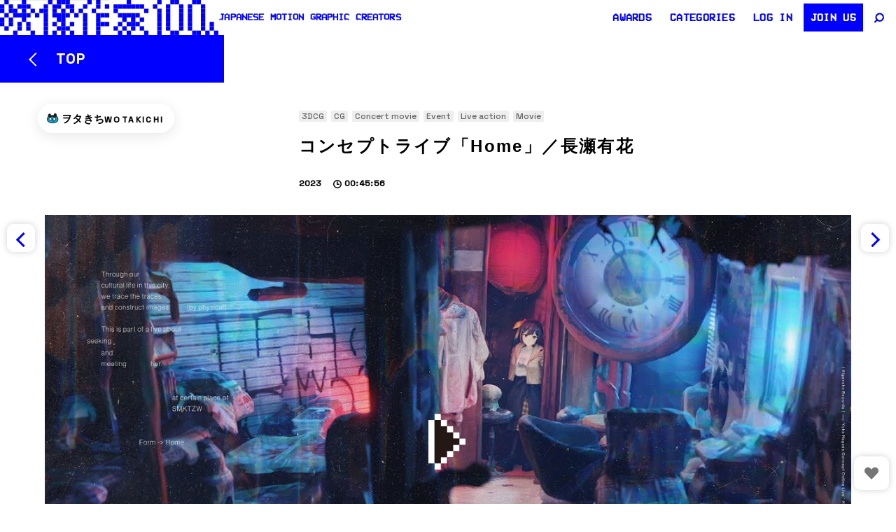

--- FILE ---
content_type: text/html; charset=UTF-8
request_url: https://eizo100.jp/video/80089
body_size: 21955
content:

<!DOCTYPE html>
<html lang="ja" class="no-js">

<head>
  <meta charset="UTF-8">
  <meta name="viewport" content="width=device-width, initial-scale=1, shrink-to-fit=no">
  <meta http-equiv="X-UA-Compatible" content="IE=edge">
  <link rel="profile" href="https://gmpg.org/xfn/11">


  
  <title>コンセプトライブ「Home」／長瀬有花 | 映像作家 100人 Japanese Motion Graphic Creators</title>

<!-- Google tag (gtag.js) - 遅延読み込み -->
<script async src="https://www.googletagmanager.com/gtag/js?id=G-Z5XK347VVN"></script>
<script>
    window.addEventListener('load', function() {
        window.dataLayer = window.dataLayer || [];

        function gtag() {
            dataLayer.push(arguments);
        }
        gtag('js', new Date());
        gtag('config', 'G-Z5XK347VVN');
    });
</script>

<!-- SEO Meta Tags -->
<meta name="description" content="実在するライブハウスをキャプチャーした空間とバーチャルステージを行き来するライブ映像 長瀬有花による今までのキ...">
<meta name="robots" content="index, follow, max-snippet:-1, max-image-preview:large, max-video-preview:-1">
<link rel="canonical" href="https://eizo100.jp/video/80089">

<!-- Open Graph / Facebook -->
<meta property="og:type" content="video.other">
<meta property="og:title" content="コンセプトライブ「Home」／長瀬有花 | 映像作家 100人 Japanese Motion Graphic Creators">
<meta property="og:description" content="実在するライブハウスをキャプチャーした空間とバーチャルステージを行き来するライブ映像 長瀬有花による今までのキ...">
<meta property="og:url" content="https://eizo100.jp/video/80089">
<meta property="og:site_name" content="映像作家 100人 Japanese Motion Graphic Creators">
<meta property="og:image" content="https://eizo100.jp/w/wp-content/uploads/2024/03/55.jpg">
<meta property="og:image:width" content="1200">
<meta property="og:image:height" content="630">
<meta property="og:locale" content="ja_JP">

<!-- Twitter -->
<meta name="twitter:card" content="summary_large_image">
<meta name="twitter:site" content="@eizo100jp">
<meta name="twitter:title" content="コンセプトライブ「Home」／長瀬有花 | 映像作家 100人 Japanese Motion Graphic Creators">
<meta name="twitter:description" content="実在するライブハウスをキャプチャーした空間とバーチャルステージを行き来するライブ映像 長瀬有花による今までのキ...">
<meta name="twitter:image" content="https://eizo100.jp/w/wp-content/uploads/2024/03/55.jpg">

<link rel="prev" href="https://eizo100.jp/video/80086"><link rel="next" href="https://eizo100.jp/video/80080">
<!-- Preload Fonts - fetchpriorityを高く設定 -->
<link rel="preload" href="https://fonts.googleapis.com/css2?family=Space+Grotesk:wght@300;400;500&display=swap" as="style" fetchpriority="high" onload="this.onload=null;this.rel='stylesheet'">
<noscript>
    <link href="https://fonts.googleapis.com/css2?family=Space+Grotesk:wght@300;400;500&display=swap" rel="stylesheet">
</noscript>

<link rel="preload" href="https://eizo100.jp/w/wp-content/themes/eizo100-2025-2/assets/images/logo.svg" as="image" type="image/svg+xml" fetchpriority="high"><script data-cfasync="false" data-no-defer="1" data-no-minify="1" data-no-optimize="1">var ewww_webp_supported=!1;function check_webp_feature(A,e){var w;e=void 0!==e?e:function(){},ewww_webp_supported?e(ewww_webp_supported):((w=new Image).onload=function(){ewww_webp_supported=0<w.width&&0<w.height,e&&e(ewww_webp_supported)},w.onerror=function(){e&&e(!1)},w.src="data:image/webp;base64,"+{alpha:"UklGRkoAAABXRUJQVlA4WAoAAAAQAAAAAAAAAAAAQUxQSAwAAAARBxAR/Q9ERP8DAABWUDggGAAAABQBAJ0BKgEAAQAAAP4AAA3AAP7mtQAAAA=="}[A])}check_webp_feature("alpha");</script><script data-cfasync="false" data-no-defer="1" data-no-minify="1" data-no-optimize="1">var Arrive=function(c,w){"use strict";if(c.MutationObserver&&"undefined"!=typeof HTMLElement){var r,a=0,u=(r=HTMLElement.prototype.matches||HTMLElement.prototype.webkitMatchesSelector||HTMLElement.prototype.mozMatchesSelector||HTMLElement.prototype.msMatchesSelector,{matchesSelector:function(e,t){return e instanceof HTMLElement&&r.call(e,t)},addMethod:function(e,t,r){var a=e[t];e[t]=function(){return r.length==arguments.length?r.apply(this,arguments):"function"==typeof a?a.apply(this,arguments):void 0}},callCallbacks:function(e,t){t&&t.options.onceOnly&&1==t.firedElems.length&&(e=[e[0]]);for(var r,a=0;r=e[a];a++)r&&r.callback&&r.callback.call(r.elem,r.elem);t&&t.options.onceOnly&&1==t.firedElems.length&&t.me.unbindEventWithSelectorAndCallback.call(t.target,t.selector,t.callback)},checkChildNodesRecursively:function(e,t,r,a){for(var i,n=0;i=e[n];n++)r(i,t,a)&&a.push({callback:t.callback,elem:i}),0<i.childNodes.length&&u.checkChildNodesRecursively(i.childNodes,t,r,a)},mergeArrays:function(e,t){var r,a={};for(r in e)e.hasOwnProperty(r)&&(a[r]=e[r]);for(r in t)t.hasOwnProperty(r)&&(a[r]=t[r]);return a},toElementsArray:function(e){return e=void 0!==e&&("number"!=typeof e.length||e===c)?[e]:e}}),e=(l.prototype.addEvent=function(e,t,r,a){a={target:e,selector:t,options:r,callback:a,firedElems:[]};return this._beforeAdding&&this._beforeAdding(a),this._eventsBucket.push(a),a},l.prototype.removeEvent=function(e){for(var t,r=this._eventsBucket.length-1;t=this._eventsBucket[r];r--)e(t)&&(this._beforeRemoving&&this._beforeRemoving(t),(t=this._eventsBucket.splice(r,1))&&t.length&&(t[0].callback=null))},l.prototype.beforeAdding=function(e){this._beforeAdding=e},l.prototype.beforeRemoving=function(e){this._beforeRemoving=e},l),t=function(i,n){var o=new e,l=this,s={fireOnAttributesModification:!1};return o.beforeAdding(function(t){var e=t.target;e!==c.document&&e!==c||(e=document.getElementsByTagName("html")[0]);var r=new MutationObserver(function(e){n.call(this,e,t)}),a=i(t.options);r.observe(e,a),t.observer=r,t.me=l}),o.beforeRemoving(function(e){e.observer.disconnect()}),this.bindEvent=function(e,t,r){t=u.mergeArrays(s,t);for(var a=u.toElementsArray(this),i=0;i<a.length;i++)o.addEvent(a[i],e,t,r)},this.unbindEvent=function(){var r=u.toElementsArray(this);o.removeEvent(function(e){for(var t=0;t<r.length;t++)if(this===w||e.target===r[t])return!0;return!1})},this.unbindEventWithSelectorOrCallback=function(r){var a=u.toElementsArray(this),i=r,e="function"==typeof r?function(e){for(var t=0;t<a.length;t++)if((this===w||e.target===a[t])&&e.callback===i)return!0;return!1}:function(e){for(var t=0;t<a.length;t++)if((this===w||e.target===a[t])&&e.selector===r)return!0;return!1};o.removeEvent(e)},this.unbindEventWithSelectorAndCallback=function(r,a){var i=u.toElementsArray(this);o.removeEvent(function(e){for(var t=0;t<i.length;t++)if((this===w||e.target===i[t])&&e.selector===r&&e.callback===a)return!0;return!1})},this},i=new function(){var s={fireOnAttributesModification:!1,onceOnly:!1,existing:!1};function n(e,t,r){return!(!u.matchesSelector(e,t.selector)||(e._id===w&&(e._id=a++),-1!=t.firedElems.indexOf(e._id)))&&(t.firedElems.push(e._id),!0)}var c=(i=new t(function(e){var t={attributes:!1,childList:!0,subtree:!0};return e.fireOnAttributesModification&&(t.attributes=!0),t},function(e,i){e.forEach(function(e){var t=e.addedNodes,r=e.target,a=[];null!==t&&0<t.length?u.checkChildNodesRecursively(t,i,n,a):"attributes"===e.type&&n(r,i)&&a.push({callback:i.callback,elem:r}),u.callCallbacks(a,i)})})).bindEvent;return i.bindEvent=function(e,t,r){t=void 0===r?(r=t,s):u.mergeArrays(s,t);var a=u.toElementsArray(this);if(t.existing){for(var i=[],n=0;n<a.length;n++)for(var o=a[n].querySelectorAll(e),l=0;l<o.length;l++)i.push({callback:r,elem:o[l]});if(t.onceOnly&&i.length)return r.call(i[0].elem,i[0].elem);setTimeout(u.callCallbacks,1,i)}c.call(this,e,t,r)},i},o=new function(){var a={};function i(e,t){return u.matchesSelector(e,t.selector)}var n=(o=new t(function(){return{childList:!0,subtree:!0}},function(e,r){e.forEach(function(e){var t=e.removedNodes,e=[];null!==t&&0<t.length&&u.checkChildNodesRecursively(t,r,i,e),u.callCallbacks(e,r)})})).bindEvent;return o.bindEvent=function(e,t,r){t=void 0===r?(r=t,a):u.mergeArrays(a,t),n.call(this,e,t,r)},o};d(HTMLElement.prototype),d(NodeList.prototype),d(HTMLCollection.prototype),d(HTMLDocument.prototype),d(Window.prototype);var n={};return s(i,n,"unbindAllArrive"),s(o,n,"unbindAllLeave"),n}function l(){this._eventsBucket=[],this._beforeAdding=null,this._beforeRemoving=null}function s(e,t,r){u.addMethod(t,r,e.unbindEvent),u.addMethod(t,r,e.unbindEventWithSelectorOrCallback),u.addMethod(t,r,e.unbindEventWithSelectorAndCallback)}function d(e){e.arrive=i.bindEvent,s(i,e,"unbindArrive"),e.leave=o.bindEvent,s(o,e,"unbindLeave")}}(window,void 0),ewww_webp_supported=!1;function check_webp_feature(e,t){var r;ewww_webp_supported?t(ewww_webp_supported):((r=new Image).onload=function(){ewww_webp_supported=0<r.width&&0<r.height,t(ewww_webp_supported)},r.onerror=function(){t(!1)},r.src="data:image/webp;base64,"+{alpha:"UklGRkoAAABXRUJQVlA4WAoAAAAQAAAAAAAAAAAAQUxQSAwAAAARBxAR/Q9ERP8DAABWUDggGAAAABQBAJ0BKgEAAQAAAP4AAA3AAP7mtQAAAA==",animation:"UklGRlIAAABXRUJQVlA4WAoAAAASAAAAAAAAAAAAQU5JTQYAAAD/////AABBTk1GJgAAAAAAAAAAAAAAAAAAAGQAAABWUDhMDQAAAC8AAAAQBxAREYiI/gcA"}[e])}function ewwwLoadImages(e){if(e){for(var t=document.querySelectorAll(".batch-image img, .image-wrapper a, .ngg-pro-masonry-item a, .ngg-galleria-offscreen-seo-wrapper a"),r=0,a=t.length;r<a;r++)ewwwAttr(t[r],"data-src",t[r].getAttribute("data-webp")),ewwwAttr(t[r],"data-thumbnail",t[r].getAttribute("data-webp-thumbnail"));for(var i=document.querySelectorAll("div.woocommerce-product-gallery__image"),r=0,a=i.length;r<a;r++)ewwwAttr(i[r],"data-thumb",i[r].getAttribute("data-webp-thumb"))}for(var n=document.querySelectorAll("video"),r=0,a=n.length;r<a;r++)ewwwAttr(n[r],"poster",e?n[r].getAttribute("data-poster-webp"):n[r].getAttribute("data-poster-image"));for(var o,l=document.querySelectorAll("img.ewww_webp_lazy_load"),r=0,a=l.length;r<a;r++)e&&(ewwwAttr(l[r],"data-lazy-srcset",l[r].getAttribute("data-lazy-srcset-webp")),ewwwAttr(l[r],"data-srcset",l[r].getAttribute("data-srcset-webp")),ewwwAttr(l[r],"data-lazy-src",l[r].getAttribute("data-lazy-src-webp")),ewwwAttr(l[r],"data-src",l[r].getAttribute("data-src-webp")),ewwwAttr(l[r],"data-orig-file",l[r].getAttribute("data-webp-orig-file")),ewwwAttr(l[r],"data-medium-file",l[r].getAttribute("data-webp-medium-file")),ewwwAttr(l[r],"data-large-file",l[r].getAttribute("data-webp-large-file")),null!=(o=l[r].getAttribute("srcset"))&&!1!==o&&o.includes("R0lGOD")&&ewwwAttr(l[r],"src",l[r].getAttribute("data-lazy-src-webp"))),l[r].className=l[r].className.replace(/\bewww_webp_lazy_load\b/,"");for(var s=document.querySelectorAll(".ewww_webp"),r=0,a=s.length;r<a;r++)e?(ewwwAttr(s[r],"srcset",s[r].getAttribute("data-srcset-webp")),ewwwAttr(s[r],"src",s[r].getAttribute("data-src-webp")),ewwwAttr(s[r],"data-orig-file",s[r].getAttribute("data-webp-orig-file")),ewwwAttr(s[r],"data-medium-file",s[r].getAttribute("data-webp-medium-file")),ewwwAttr(s[r],"data-large-file",s[r].getAttribute("data-webp-large-file")),ewwwAttr(s[r],"data-large_image",s[r].getAttribute("data-webp-large_image")),ewwwAttr(s[r],"data-src",s[r].getAttribute("data-webp-src"))):(ewwwAttr(s[r],"srcset",s[r].getAttribute("data-srcset-img")),ewwwAttr(s[r],"src",s[r].getAttribute("data-src-img"))),s[r].className=s[r].className.replace(/\bewww_webp\b/,"ewww_webp_loaded");window.jQuery&&jQuery.fn.isotope&&jQuery.fn.imagesLoaded&&(jQuery(".fusion-posts-container-infinite").imagesLoaded(function(){jQuery(".fusion-posts-container-infinite").hasClass("isotope")&&jQuery(".fusion-posts-container-infinite").isotope()}),jQuery(".fusion-portfolio:not(.fusion-recent-works) .fusion-portfolio-wrapper").imagesLoaded(function(){jQuery(".fusion-portfolio:not(.fusion-recent-works) .fusion-portfolio-wrapper").isotope()}))}function ewwwWebPInit(e){ewwwLoadImages(e),ewwwNggLoadGalleries(e),document.arrive(".ewww_webp",function(){ewwwLoadImages(e)}),document.arrive(".ewww_webp_lazy_load",function(){ewwwLoadImages(e)}),document.arrive("videos",function(){ewwwLoadImages(e)}),"loading"==document.readyState?document.addEventListener("DOMContentLoaded",ewwwJSONParserInit):("undefined"!=typeof galleries&&ewwwNggParseGalleries(e),ewwwWooParseVariations(e))}function ewwwAttr(e,t,r){null!=r&&!1!==r&&e.setAttribute(t,r)}function ewwwJSONParserInit(){"undefined"!=typeof galleries&&check_webp_feature("alpha",ewwwNggParseGalleries),check_webp_feature("alpha",ewwwWooParseVariations)}function ewwwWooParseVariations(e){if(e)for(var t=document.querySelectorAll("form.variations_form"),r=0,a=t.length;r<a;r++){var i=t[r].getAttribute("data-product_variations"),n=!1;try{for(var o in i=JSON.parse(i))void 0!==i[o]&&void 0!==i[o].image&&(void 0!==i[o].image.src_webp&&(i[o].image.src=i[o].image.src_webp,n=!0),void 0!==i[o].image.srcset_webp&&(i[o].image.srcset=i[o].image.srcset_webp,n=!0),void 0!==i[o].image.full_src_webp&&(i[o].image.full_src=i[o].image.full_src_webp,n=!0),void 0!==i[o].image.gallery_thumbnail_src_webp&&(i[o].image.gallery_thumbnail_src=i[o].image.gallery_thumbnail_src_webp,n=!0),void 0!==i[o].image.thumb_src_webp&&(i[o].image.thumb_src=i[o].image.thumb_src_webp,n=!0));n&&ewwwAttr(t[r],"data-product_variations",JSON.stringify(i))}catch(e){}}}function ewwwNggParseGalleries(e){if(e)for(var t in galleries){var r=galleries[t];galleries[t].images_list=ewwwNggParseImageList(r.images_list)}}function ewwwNggLoadGalleries(e){e&&document.addEventListener("ngg.galleria.themeadded",function(e,t){window.ngg_galleria._create_backup=window.ngg_galleria.create,window.ngg_galleria.create=function(e,t){var r=$(e).data("id");return galleries["gallery_"+r].images_list=ewwwNggParseImageList(galleries["gallery_"+r].images_list),window.ngg_galleria._create_backup(e,t)}})}function ewwwNggParseImageList(e){for(var t in e){var r=e[t];if(void 0!==r["image-webp"]&&(e[t].image=r["image-webp"],delete e[t]["image-webp"]),void 0!==r["thumb-webp"]&&(e[t].thumb=r["thumb-webp"],delete e[t]["thumb-webp"]),void 0!==r.full_image_webp&&(e[t].full_image=r.full_image_webp,delete e[t].full_image_webp),void 0!==r.srcsets)for(var a in r.srcsets)nggSrcset=r.srcsets[a],void 0!==r.srcsets[a+"-webp"]&&(e[t].srcsets[a]=r.srcsets[a+"-webp"],delete e[t].srcsets[a+"-webp"]);if(void 0!==r.full_srcsets)for(var i in r.full_srcsets)nggFSrcset=r.full_srcsets[i],void 0!==r.full_srcsets[i+"-webp"]&&(e[t].full_srcsets[i]=r.full_srcsets[i+"-webp"],delete e[t].full_srcsets[i+"-webp"])}return e}check_webp_feature("alpha",ewwwWebPInit);</script><style id="eizo-critical-css">
       @charset "UTF-8";
    :root{--wp--preset--font-size--normal:16px;--wp--preset--font-size--huge:42px}
    *{box-sizing:border-box}
    body{margin:0;padding:0;background:#fff;font-size:13px;line-height:1.8;-webkit-text-size-adjust:100%;-webkit-font-smoothing:antialiased;font-family:Helvetica,Arial,"Hiragino Kaku Gothic ProN",Meiryo,sans-serif}
    .wrapper{position:relative;min-height:100%;padding-top:50px;width:100%}
    @media screen and (max-width:767px){.wrapper{padding-top:90px}}
    .toolbar{position:fixed;top:0;left:0;right:0;z-index:1030;height:50px;line-height:50px;display:flex;-webkit-backdrop-filter:blur(40px);backdrop-filter:blur(40px);justify-content:space-between}
    @media screen and (max-width:767px){.toolbar{height:44px;line-height:44px;position:absolute}}
    .site-header{height:100%;z-index:4100}
    .site-header .site-header__link{height:100%;display:flex;text-decoration:none;gap:20px;color:blue}
    .site-header .site-header__logo{font-size:0;line-height:0;width:auto;height:100%;display:inline-block}
    .site-header .site-header__logo img{width:auto;height:100%}
    .site-header .site-header__copy{margin:0;font-size:14px;line-height:50px;font-weight:bold;font-family:"VCR-OSD-Mono",Helvetica,Arial,Hiragino Kaku Gothic ProN,Meiryo;text-transform:uppercase;letter-spacing:.01em}
    .visually-hidden{position:absolute;width:1px;height:1px;margin:-1px;padding:0;overflow:hidden;clip:rect(0,0,0,0);border:0}
        .work-item{position:relative;}
        .work-item__thum:before {content: "";display: block;padding-bottom: 56.6%;}
        .img-responsive{max-width:100%;height:auto}
        #slide li .player {
        position: relative;
        display: block;
        overflow: hidden;
    }
    #slide li .player:before {
        content: "";
        display: block;
        padding-top: 56.6%;
    }
    #slide .deferred-player {
        position: absolute;
        top: 0;
        left: 0;
        width: 100%;
        height: 100%;
    }
    .work-item__thum {
        position: relative;
        overflow: hidden;
    }
    .work-item__thum:before {
        content: "";
        display: block;
        padding-bottom: 56.25%;
    }
    .work-item__thum img {
        position: absolute;
        top: 0;
        left: 0;
        width: 100%;
        height: 100%;
        object-fit: cover;
    }
    img {
        max-width: 100%;
        height: auto;
        display: block;
    }
    img[width][height] {
        height: auto;
    }
    </style><meta name='robots' content='max-image-preview:large' />
<link rel="preload" href="https://eizo100.jp/w/wp-content/themes/eizo100-2025-2/assets/css/main.css?ver=1.0.0" as="style"><link rel="preload" href="https://cdn.jsdelivr.net/npm/jquery@3.6.0/dist/jquery.min.js" as="script"><link rel="preconnect" href="https://www.google-analytics.com" crossorigin><link rel="preconnect" href="https://www.youtube.com" crossorigin><link rel="preconnect" href="https://player.vimeo.com" crossorigin><link rel="preconnect" href="https://i.vimeocdn.com" crossorigin><link rel="preconnect" href="https://cdn.jsdelivr.net" crossorigin><link rel='dns-prefetch' href='//cdn.jsdelivr.net' />
<link rel='dns-prefetch' href='//player.vimeo.com' />
<script type="text/javascript" id="wpp-js" src="https://eizo100.jp/w/wp-content/plugins/wordpress-popular-posts/assets/js/wpp.min.js?ver=7.3.6" data-sampling="1" data-sampling-rate="100" data-api-url="https://eizo100.jp/wp-json/wordpress-popular-posts" data-post-id="80089" data-token="7044e4132b" data-lang="0" data-debug="0"></script>
<link rel="preconnect" href="https://fonts.googleapis.com">
        <link rel="preconnect" href="https://fonts.gstatic.com" crossorigin>
        <link rel="stylesheet" href="https://fonts.googleapis.com/css2?family=Space+Grotesk:wght@300;400;500&display=swap"><script>
        // jQuery依存スクリプト用のフェールセーフ
        window.jQueryFallback = function() {
            if (typeof jQuery === "undefined") {
                document.write('<script src="https://cdn.jsdelivr.net/npm/jquery@3.6.0/dist/jquery.min.js"><\/script>');
            }
        };
        window.jQueryFallback();
        </script><style id='classic-theme-styles-inline-css' type='text/css'>
/*! This file is auto-generated */
.wp-block-button__link{color:#fff;background-color:#32373c;border-radius:9999px;box-shadow:none;text-decoration:none;padding:calc(.667em + 2px) calc(1.333em + 2px);font-size:1.125em}.wp-block-file__button{background:#32373c;color:#fff;text-decoration:none}
</style>
<style id='global-styles-inline-css' type='text/css'>
body{--wp--preset--color--black: #000000;--wp--preset--color--cyan-bluish-gray: #abb8c3;--wp--preset--color--white: #ffffff;--wp--preset--color--pale-pink: #f78da7;--wp--preset--color--vivid-red: #cf2e2e;--wp--preset--color--luminous-vivid-orange: #ff6900;--wp--preset--color--luminous-vivid-amber: #fcb900;--wp--preset--color--light-green-cyan: #7bdcb5;--wp--preset--color--vivid-green-cyan: #00d084;--wp--preset--color--pale-cyan-blue: #8ed1fc;--wp--preset--color--vivid-cyan-blue: #0693e3;--wp--preset--color--vivid-purple: #9b51e0;--wp--preset--gradient--vivid-cyan-blue-to-vivid-purple: linear-gradient(135deg,rgba(6,147,227,1) 0%,rgb(155,81,224) 100%);--wp--preset--gradient--light-green-cyan-to-vivid-green-cyan: linear-gradient(135deg,rgb(122,220,180) 0%,rgb(0,208,130) 100%);--wp--preset--gradient--luminous-vivid-amber-to-luminous-vivid-orange: linear-gradient(135deg,rgba(252,185,0,1) 0%,rgba(255,105,0,1) 100%);--wp--preset--gradient--luminous-vivid-orange-to-vivid-red: linear-gradient(135deg,rgba(255,105,0,1) 0%,rgb(207,46,46) 100%);--wp--preset--gradient--very-light-gray-to-cyan-bluish-gray: linear-gradient(135deg,rgb(238,238,238) 0%,rgb(169,184,195) 100%);--wp--preset--gradient--cool-to-warm-spectrum: linear-gradient(135deg,rgb(74,234,220) 0%,rgb(151,120,209) 20%,rgb(207,42,186) 40%,rgb(238,44,130) 60%,rgb(251,105,98) 80%,rgb(254,248,76) 100%);--wp--preset--gradient--blush-light-purple: linear-gradient(135deg,rgb(255,206,236) 0%,rgb(152,150,240) 100%);--wp--preset--gradient--blush-bordeaux: linear-gradient(135deg,rgb(254,205,165) 0%,rgb(254,45,45) 50%,rgb(107,0,62) 100%);--wp--preset--gradient--luminous-dusk: linear-gradient(135deg,rgb(255,203,112) 0%,rgb(199,81,192) 50%,rgb(65,88,208) 100%);--wp--preset--gradient--pale-ocean: linear-gradient(135deg,rgb(255,245,203) 0%,rgb(182,227,212) 50%,rgb(51,167,181) 100%);--wp--preset--gradient--electric-grass: linear-gradient(135deg,rgb(202,248,128) 0%,rgb(113,206,126) 100%);--wp--preset--gradient--midnight: linear-gradient(135deg,rgb(2,3,129) 0%,rgb(40,116,252) 100%);--wp--preset--font-size--small: 13px;--wp--preset--font-size--medium: 20px;--wp--preset--font-size--large: 36px;--wp--preset--font-size--x-large: 42px;--wp--preset--spacing--20: 0.44rem;--wp--preset--spacing--30: 0.67rem;--wp--preset--spacing--40: 1rem;--wp--preset--spacing--50: 1.5rem;--wp--preset--spacing--60: 2.25rem;--wp--preset--spacing--70: 3.38rem;--wp--preset--spacing--80: 5.06rem;--wp--preset--shadow--natural: 6px 6px 9px rgba(0, 0, 0, 0.2);--wp--preset--shadow--deep: 12px 12px 50px rgba(0, 0, 0, 0.4);--wp--preset--shadow--sharp: 6px 6px 0px rgba(0, 0, 0, 0.2);--wp--preset--shadow--outlined: 6px 6px 0px -3px rgba(255, 255, 255, 1), 6px 6px rgba(0, 0, 0, 1);--wp--preset--shadow--crisp: 6px 6px 0px rgba(0, 0, 0, 1);}:where(.is-layout-flex){gap: 0.5em;}:where(.is-layout-grid){gap: 0.5em;}body .is-layout-flex{display: flex;}body .is-layout-flex{flex-wrap: wrap;align-items: center;}body .is-layout-flex > *{margin: 0;}body .is-layout-grid{display: grid;}body .is-layout-grid > *{margin: 0;}:where(.wp-block-columns.is-layout-flex){gap: 2em;}:where(.wp-block-columns.is-layout-grid){gap: 2em;}:where(.wp-block-post-template.is-layout-flex){gap: 1.25em;}:where(.wp-block-post-template.is-layout-grid){gap: 1.25em;}.has-black-color{color: var(--wp--preset--color--black) !important;}.has-cyan-bluish-gray-color{color: var(--wp--preset--color--cyan-bluish-gray) !important;}.has-white-color{color: var(--wp--preset--color--white) !important;}.has-pale-pink-color{color: var(--wp--preset--color--pale-pink) !important;}.has-vivid-red-color{color: var(--wp--preset--color--vivid-red) !important;}.has-luminous-vivid-orange-color{color: var(--wp--preset--color--luminous-vivid-orange) !important;}.has-luminous-vivid-amber-color{color: var(--wp--preset--color--luminous-vivid-amber) !important;}.has-light-green-cyan-color{color: var(--wp--preset--color--light-green-cyan) !important;}.has-vivid-green-cyan-color{color: var(--wp--preset--color--vivid-green-cyan) !important;}.has-pale-cyan-blue-color{color: var(--wp--preset--color--pale-cyan-blue) !important;}.has-vivid-cyan-blue-color{color: var(--wp--preset--color--vivid-cyan-blue) !important;}.has-vivid-purple-color{color: var(--wp--preset--color--vivid-purple) !important;}.has-black-background-color{background-color: var(--wp--preset--color--black) !important;}.has-cyan-bluish-gray-background-color{background-color: var(--wp--preset--color--cyan-bluish-gray) !important;}.has-white-background-color{background-color: var(--wp--preset--color--white) !important;}.has-pale-pink-background-color{background-color: var(--wp--preset--color--pale-pink) !important;}.has-vivid-red-background-color{background-color: var(--wp--preset--color--vivid-red) !important;}.has-luminous-vivid-orange-background-color{background-color: var(--wp--preset--color--luminous-vivid-orange) !important;}.has-luminous-vivid-amber-background-color{background-color: var(--wp--preset--color--luminous-vivid-amber) !important;}.has-light-green-cyan-background-color{background-color: var(--wp--preset--color--light-green-cyan) !important;}.has-vivid-green-cyan-background-color{background-color: var(--wp--preset--color--vivid-green-cyan) !important;}.has-pale-cyan-blue-background-color{background-color: var(--wp--preset--color--pale-cyan-blue) !important;}.has-vivid-cyan-blue-background-color{background-color: var(--wp--preset--color--vivid-cyan-blue) !important;}.has-vivid-purple-background-color{background-color: var(--wp--preset--color--vivid-purple) !important;}.has-black-border-color{border-color: var(--wp--preset--color--black) !important;}.has-cyan-bluish-gray-border-color{border-color: var(--wp--preset--color--cyan-bluish-gray) !important;}.has-white-border-color{border-color: var(--wp--preset--color--white) !important;}.has-pale-pink-border-color{border-color: var(--wp--preset--color--pale-pink) !important;}.has-vivid-red-border-color{border-color: var(--wp--preset--color--vivid-red) !important;}.has-luminous-vivid-orange-border-color{border-color: var(--wp--preset--color--luminous-vivid-orange) !important;}.has-luminous-vivid-amber-border-color{border-color: var(--wp--preset--color--luminous-vivid-amber) !important;}.has-light-green-cyan-border-color{border-color: var(--wp--preset--color--light-green-cyan) !important;}.has-vivid-green-cyan-border-color{border-color: var(--wp--preset--color--vivid-green-cyan) !important;}.has-pale-cyan-blue-border-color{border-color: var(--wp--preset--color--pale-cyan-blue) !important;}.has-vivid-cyan-blue-border-color{border-color: var(--wp--preset--color--vivid-cyan-blue) !important;}.has-vivid-purple-border-color{border-color: var(--wp--preset--color--vivid-purple) !important;}.has-vivid-cyan-blue-to-vivid-purple-gradient-background{background: var(--wp--preset--gradient--vivid-cyan-blue-to-vivid-purple) !important;}.has-light-green-cyan-to-vivid-green-cyan-gradient-background{background: var(--wp--preset--gradient--light-green-cyan-to-vivid-green-cyan) !important;}.has-luminous-vivid-amber-to-luminous-vivid-orange-gradient-background{background: var(--wp--preset--gradient--luminous-vivid-amber-to-luminous-vivid-orange) !important;}.has-luminous-vivid-orange-to-vivid-red-gradient-background{background: var(--wp--preset--gradient--luminous-vivid-orange-to-vivid-red) !important;}.has-very-light-gray-to-cyan-bluish-gray-gradient-background{background: var(--wp--preset--gradient--very-light-gray-to-cyan-bluish-gray) !important;}.has-cool-to-warm-spectrum-gradient-background{background: var(--wp--preset--gradient--cool-to-warm-spectrum) !important;}.has-blush-light-purple-gradient-background{background: var(--wp--preset--gradient--blush-light-purple) !important;}.has-blush-bordeaux-gradient-background{background: var(--wp--preset--gradient--blush-bordeaux) !important;}.has-luminous-dusk-gradient-background{background: var(--wp--preset--gradient--luminous-dusk) !important;}.has-pale-ocean-gradient-background{background: var(--wp--preset--gradient--pale-ocean) !important;}.has-electric-grass-gradient-background{background: var(--wp--preset--gradient--electric-grass) !important;}.has-midnight-gradient-background{background: var(--wp--preset--gradient--midnight) !important;}.has-small-font-size{font-size: var(--wp--preset--font-size--small) !important;}.has-medium-font-size{font-size: var(--wp--preset--font-size--medium) !important;}.has-large-font-size{font-size: var(--wp--preset--font-size--large) !important;}.has-x-large-font-size{font-size: var(--wp--preset--font-size--x-large) !important;}
.wp-block-navigation a:where(:not(.wp-element-button)){color: inherit;}
:where(.wp-block-post-template.is-layout-flex){gap: 1.25em;}:where(.wp-block-post-template.is-layout-grid){gap: 1.25em;}
:where(.wp-block-columns.is-layout-flex){gap: 2em;}:where(.wp-block-columns.is-layout-grid){gap: 2em;}
.wp-block-pullquote{font-size: 1.5em;line-height: 1.6;}
</style>
<link rel='stylesheet' id='contact-form-7-css' href='https://eizo100.jp/w/wp-content/plugins/contact-form-7/includes/css/styles.css?ver=5.9.8' type='text/css' media='all' />
<link rel='stylesheet' id='swpm.common-css' href='https://eizo100.jp/w/wp-content/plugins/simple-membership/css/swpm.common.css?ver=4.6.5' type='text/css' media='all' />
<link rel='stylesheet' id='wp-ulike-css' href='https://eizo100.jp/w/wp-content/plugins/wp-ulike/assets/css/wp-ulike.min.css?ver=4.8.3.1' type='text/css' media='all' />
<link rel='stylesheet' id='wp-ulike-custom-css' href='https://eizo100.jp/w/wp-content/uploads/wp-ulike/custom.css?ver=4.8.3.1' type='text/css' media='all' />
<link rel='stylesheet' id='wordpress-popular-posts-css-css' href='https://eizo100.jp/w/wp-content/plugins/wordpress-popular-posts/assets/css/wpp.css?ver=7.3.6' type='text/css' media='all' />
<link rel='stylesheet' id='magnific-popup-css' href='https://eizo100.jp/w/wp-content/themes/eizo100-2025-2/assets/css/vendor/magnific-popup.css?ver=1.0.0' type='text/css' media='all' />
<link rel='stylesheet' id='eizo-main-css' href='https://eizo100.jp/w/wp-content/themes/eizo100-2025-2/assets/css/main.css?ver=1.0.0' type='text/css' media='all' />
<link rel='stylesheet' id='fancybox-css' href='https://cdn.jsdelivr.net/npm/@fancyapps/ui@5.0/dist/fancybox/fancybox.css?ver=1.0.0' type='text/css' media='all' />
<script type="text/javascript" src="https://cdn.jsdelivr.net/npm/jquery@3.6.0/dist/jquery.min.js?ver=3.6.0" id="jquery-js"></script>
<script type="text/javascript" id="jquery-js-after">
/* <![CDATA[ */
            window.eizoMainCallbacks = window.eizoMainCallbacks || [];
            window.waitForEizoMain = function(callback) {
                if (window.eizoMainLoaded) {
                    callback();
                } else {
                    window.eizoMainCallbacks.push(callback);
                }
            };
        
/* ]]> */
</script>
<link rel="canonical" href="https://eizo100.jp/video/80089" />
                <script>
                    var ajaxUrl = 'https://eizo100.jp/w/wp-admin/admin-ajax.php';
                </script>
                    <style id="wpp-loading-animation-styles">@-webkit-keyframes bgslide{from{background-position-x:0}to{background-position-x:-200%}}@keyframes bgslide{from{background-position-x:0}to{background-position-x:-200%}}.wpp-widget-block-placeholder,.wpp-shortcode-placeholder{margin:0 auto;width:60px;height:3px;background:#dd3737;background:linear-gradient(90deg,#dd3737 0%,#571313 10%,#dd3737 100%);background-size:200% auto;border-radius:3px;-webkit-animation:bgslide 1s infinite linear;animation:bgslide 1s infinite linear}</style>
            <link rel="icon" href="https://eizo100.jp/w/wp-content/uploads/2026/01/cropped-100-32x32.png" sizes="32x32" />
<link rel="icon" href="https://eizo100.jp/w/wp-content/uploads/2026/01/cropped-100-192x192.png" sizes="192x192" />
<link rel="apple-touch-icon" href="https://eizo100.jp/w/wp-content/uploads/2026/01/cropped-100-180x180.png" />
<meta name="msapplication-TileImage" content="https://eizo100.jp/w/wp-content/uploads/2026/01/cropped-100-270x270.png" />
<script type="application/ld+json" class="eizo-schema">
{"@context":"https://schema.org","@graph":[{"@type":"Organization","name":"BNN, Inc.","url":"https://eizo100.jp/","@id":"https://eizo100.jp/#organization","logo":{"@type":"ImageObject","url":"https://eizo100.jp/w/wp-content/themes/eizo100-2025-2/assets/images/logo.svg"}},{"@type":"WebPage","@id":"https://eizo100.jp/video/80089#webpage","url":"https://eizo100.jp/video/80089","name":"コンセプトライブ「Home」／長瀬有花 | 映像作家 100人 Japanese Motion Graphic Creators","description":"実在するライブハウスをキャプチャーした空間とバーチャルステー&hellip;","isPartOf":{"@id":"https://eizo100.jp/#website"},"about":{"@id":"https://eizo100.jp/video/80089#creativework"},"breadcrumb":{"@id":"https://eizo100.jp/video/80089#breadcrumb"},"datePublished":"2024-04-19T17:51:40+09:00","dateModified":"2024-04-25T17:02:32+09:00","inLanguage":"ja-JP","primaryImageOfPage":{"@type":"ImageObject","@id":"https://eizo100.jp/video/80089#primaryimage","url":"https://eizo100.jp/w/wp-content/uploads/2024/03/55.jpg"}},{"@type":"CreativeWork","@id":"https://eizo100.jp/video/80089#creativework","name":"コンセプトライブ「Home」／長瀬有花","headline":"コンセプトライブ「Home」／長瀬有花","description":"実在するライブハウスをキャプチャーした空間とバーチャルステー&hellip;","url":"https://eizo100.jp/video/80089","datePublished":"2024-04-19T17:51:40+09:00","dateModified":"2024-04-25T17:02:32+09:00","author":{"@type":"Person","@id":"https://eizo100.jp/archives/member/wotakichi#person","name":"WOTAKICHI","url":"https://eizo100.jp/archives/member/wotakichi"},"publisher":{"@id":"https://eizo100.jp/#organization"},"isAccessibleForFree":false,"isPartOf":{"@type":"WebSite","@id":"https://eizo100.jp/#website"},"image":{"@type":"ImageObject","url":"https://eizo100.jp/w/wp-content/uploads/2024/03/55.jpg","width":1280,"height":720},"thumbnailUrl":"https://eizo100.jp/w/wp-content/uploads/2024/03/55.jpg","duration":null,"genre":["3DCG","CG","Concert movie","Event","Live action","Movie"],"interactionStatistic":{"@type":"InteractionCounter","interactionType":"https://schema.org/ViewAction","userInteractionCount":540},"conditionsOfAccess":"メンバーシップ登録が必要"},{"@type":"BreadcrumbList","@id":"https://eizo100.jp/video/80089#breadcrumb","itemListElement":[{"@type":"ListItem","position":1,"name":"Home","item":"https://eizo100.jp/"},{"@type":"ListItem","position":2,"name":"コンセプトライブ「Home」／長瀬有花","item":"https://eizo100.jp/video/80089"}]}]}
</script>
  </head>

<body class="video-template-default single single-video postid-80089 iframe">
  
  <a class="skip-link screen-reader-text" href="#main-content">
    コンテンツへスキップ  </a>

  
<div class="drawer_outer">
    <div class="drawer">
        <span class="top"></span>
        <span class="bottom"></span>
    </div>
</div>

<nav class="drawer-menu">
    <ul>
                    <li><a href="/"><span>Home</span></a></li>
                <li><a href="/archives/yeararchive"><span>Archive</span></a></li>
        <li><a href="/search" aria-label="サイト内検索"><span>Search</span></a></li>
                                    <li><a href="/membership-login">Log in</a></li>
            <li>
                                    <a href="/register">Sign up</a>
                            </li>
        
        <li><a href="/contact">Contact</a></li>

        <li class="fb">
            <a href="https://www.facebook.com/eizo100/" aria-label="Facebookでeizo100をフォローする" target="_blank">
                <svg xmlns="http://www.w3.org/2000/svg" viewBox="0 0 10.9 21.7">
                    <path class="st0" d="M.4 7.3h2.2V5.2c0-.9 0-2.4.7-3.3C4 1 4.9.4 6.6.4c2.7 0 3.9.4 3.9.4L10 4s-.9-.3-1.7-.3c-.9 0-1.7.3-1.7 1.2v2.5h3.5l-.2 3.1H6.6v10.9H2.5V10.5H.4V7.3z"></path>
                </svg>
            </a>
        </li>
        <li class="tw">
            <a href="https://twitter.com/eizo100jp" aria-label="Twitterでeizo100をフォローする" target="_blank">
                <svg xmlns="http://www.w3.org/2000/svg" viewBox="0 0 22.9 18">
                    <path class="st0" d="M22.6 2.5c-.8.3-1.6.6-2.5.7.9-.5 1.6-1.4 1.9-2.4-.8.5-1.8.9-2.7 1C18.5 1 17.4.4 16.2.4c-2.4 0-4.3 1.9-4.3 4.3 0 .3 0 .7.1 1-3.6-.1-6.8-1.8-9-4.4-.3.6-.5 1.4-.5 2.2 0 1.5.8 2.8 1.9 3.6-.7-.1-1.4-.3-2-.6v.1c0 2.1 1.5 3.8 3.5 4.2-.4.1-.8.2-1.1.2-.3 0-.5 0-.8-.1.5 1.7 2.1 3 4 3-1.5 1.2-3.3 1.8-5.4 1.8-.3 0-.7 0-1-.1 1.9 1.2 4.2 1.9 6.6 1.9 7.9 0 12.3-6.6 12.3-12.3v-.6c.8-.4 1.5-1.2 2.1-2.1"></path>
                </svg>
            </a>
        </li>
    </ul>
</nav>  

<div class="toolbar">
    
<header class="site-header" role="banner">
    <a href="https://eizo100.jp/" class="site-header__link">
        <h1 class="site-header__logo">
            <svg viewBox="0 0 1349 216" xmlns="http://www.w3.org/2000/svg"
                aria-label="映像作家100人 JAPANESE MOTION GRAPHIC CREATORS 映像作家100人による映像クリエイタープラットフォーム">
                <title>映像作家100人 JAPANESE MOTION GRAPHIC CREATORS</title>
                <desc>映像作家100人による映像クリエイタープラットフォーム</desc>
                <g>
                    <g>
                        <g>
                            <rect x="944.1" y="27" class="st0" width="27" height="27" />
                        </g>
                        <g>
                            <rect x="971.1" class="st0" width="27" height="27" />
                            <rect x="971.1" y="53.9" class="st0" width="27" height="27" />
                            <rect x="971.1" y="80.9" class="st0" width="27" height="27" />
                            <rect x="971.1" y="107.9" class="st0" width="27" height="27" />
                            <rect x="971.1" y="134.9" class="st0" width="27" height="27" />
                            <rect x="971.1" y="161.8" class="st0" width="27" height="27" />
                            <rect x="971.1" y="188.8" class="st0" width="27" height="27" />
                        </g>
                        <g>
                            <rect x="1025" y="27" class="st0" width="27" height="27" />
                            <rect x="1025" y="53.9" class="st0" width="27" height="27" />
                            <rect x="1025" y="80.9" class="st0" width="27" height="27" />
                            <rect x="1025" y="107.9" class="st0" width="27" height="27" />
                            <rect x="1025" y="134.9" class="st0" width="27" height="27" />
                            <rect x="1025" y="161.8" class="st0" width="27" height="27" />
                        </g>
                        <g>
                            <rect x="1052" class="st0" width="27" height="27" />
                            <rect x="1052" y="188.8" class="st0" width="27" height="27" />
                        </g>
                        <g>
                            <rect x="1079" class="st0" width="27" height="27" />
                            <rect x="1079" y="188.8" class="st0" width="27" height="27" />
                        </g>
                        <g>
                            <rect x="1105.9" y="27" class="st0" width="27" height="27" />
                            <rect x="1105.9" y="53.9" class="st0" width="27" height="27" />
                            <rect x="1105.9" y="80.9" class="st0" width="27" height="27" />
                            <rect x="1105.9" y="107.9" class="st0" width="27" height="27" />
                            <rect x="1105.9" y="134.9" class="st0" width="27" height="27" />
                            <rect x="1105.9" y="161.8" class="st0" width="27" height="27" />
                            <g>
                                <rect x="1159.9" y="27" class="st0" width="27" height="27" />
                                <rect x="1159.9" y="53.9" class="st0" width="27" height="27" />
                                <rect x="1159.9" y="80.9" class="st0" width="27" height="27" />
                                <rect x="1159.9" y="107.9" class="st0" width="27" height="27" />
                                <rect x="1159.9" y="134.9" class="st0" width="27" height="27" />
                                <rect x="1159.9" y="161.8" class="st0" width="27" height="27" />
                            </g>
                            <g>
                                <rect x="1186.8" class="st0" width="27" height="27" />
                                <rect x="1186.8" y="188.8" class="st0" width="27" height="27" />
                            </g>
                            <g>
                                <rect x="1213.8" class="st0" width="27" height="27" />
                                <rect x="1213.8" y="188.8" class="st0" width="27" height="27" />
                            </g>
                            <rect x="1240.8" y="27" class="st0" width="27" height="27" />
                            <rect x="1240.8" y="53.9" class="st0" width="27" height="27" />
                            <rect x="1240.8" y="80.9" class="st0" width="27" height="27" />
                            <rect x="1240.8" y="107.9" class="st0" width="27" height="27" />
                            <rect x="1240.8" y="134.9" class="st0" width="27" height="27" />
                            <rect x="1240.8" y="161.8" class="st0" width="27" height="27" />
                            <rect x="1267.8" y="188.8" class="st0" width="27" height="27" />
                            <rect x="1321.7" y="188.8" class="st0" width="27" height="27" />
                            <rect x="1294.7" y="161.8" class="st0" width="27" height="27" />
                            <rect x="1294.7" y="134.9" class="st0" width="27" height="27" />
                        </g>
                    </g>
                    <g>
                        <g>
                            <rect x="701.3" y="27" class="st0" width="27" height="27" />
                            <rect x="701.3" y="53.9" class="st0" width="27" height="27" />
                            <rect x="701.3" y="161.8" class="st0" width="27" height="27" />
                        </g>
                        <g>
                            <rect x="728.3" y="27" class="st0" width="27" height="27" />
                            <rect x="728.3" y="80.9" class="st0" width="27" height="27" />
                            <rect x="728.3" y="134.9" class="st0" width="27" height="27" />
                            <rect x="728.3" y="188.8" class="st0" width="27" height="27" />
                        </g>
                        <g>
                            <rect x="755.2" y="27" class="st0" width="27" height="27" />
                            <rect x="755.2" y="80.9" class="st0" width="27" height="27" />
                            <rect x="755.2" y="107.9" class="st0" width="27" height="27" />
                            <rect x="755.2" y="161.8" class="st0" width="27" height="27" />
                        </g>
                        <g>
                            <rect x="782.2" class="st0" width="27" height="27" />
                            <rect x="782.2" y="27" class="st0" width="27" height="27" />
                            <rect x="782.2" y="80.9" class="st0" width="27" height="27" />
                            <rect x="782.2" y="134.9" class="st0" width="27" height="27" />
                            <rect x="782.2" y="188.8" class="st0" width="27" height="27" />
                        </g>
                        <g>
                            <rect x="809.2" y="27" class="st0" width="27" height="27" />
                            <rect x="809.2" y="80.9" class="st0" width="27" height="27" />
                            <rect x="809.2" y="107.9" class="st0" width="27" height="27" />
                            <rect x="809.2" y="134.9" class="st0" width="27" height="27" />
                            <rect x="809.2" y="161.8" class="st0" width="27" height="27" />
                        </g>
                        <g>
                            <rect x="836.2" y="27" class="st0" width="27" height="27" />
                            <rect x="863.1" y="27" class="st0" width="27" height="27" />
                            <rect x="836.2" y="80.9" class="st0" width="27" height="27" />
                            <rect x="836.2" y="134.9" class="st0" width="27" height="27" />
                        </g>
                        <g>
                            <rect x="890.1" y="53.9" class="st0" width="27" height="27" />
                            <rect x="863.1" y="107.9" class="st0" width="27" height="27" />
                            <rect x="863.1" y="161.8" class="st0" width="27" height="27" />
                        </g>
                        <g>
                            <rect x="890.1" y="188.8" class="st0" width="27" height="27" />
                        </g>
                    </g>
                    <g>
                        <g>
                            <rect x="485.5" y="53.9" class="st0" width="27" height="27" />
                        </g>
                        <g>
                            <rect x="458.5" y="80.9" class="st0" width="27" height="27" />
                        </g>
                        <g>
                            <rect x="512.5" y="27" class="st0" width="27" height="27" />
                            <rect x="512.5" y="80.9" class="st0" width="27" height="27" />
                            <rect x="512.5" y="107.9" class="st0" width="27" height="27" />
                            <rect x="512.5" y="134.9" class="st0" width="27" height="27" />
                            <rect x="512.5" y="161.8" class="st0" width="27" height="27" />
                            <rect x="512.5" y="188.8" class="st0" width="27" height="27" />
                        </g>
                        <g>
                            <rect x="539.5" class="st0" width="27" height="27" />
                        </g>
                        <g>
                            <rect x="566.4" y="53.9" class="st0" width="27" height="27" />
                        </g>
                        <g>
                            <rect x="593.4" class="st0" width="27" height="27" />
                            <rect x="593.4" y="27" class="st0" width="27" height="27" />
                            <rect x="593.4" y="80.9" class="st0" width="27" height="27" />
                            <rect x="593.4" y="107.9" class="st0" width="27" height="27" />
                            <rect x="593.4" y="134.9" class="st0" width="27" height="27" />
                            <rect x="593.4" y="161.8" class="st0" width="27" height="27" />
                            <rect x="593.4" y="188.8" class="st0" width="27" height="27" />
                        </g>
                        <g>
                            <rect x="620.4" y="80.9" class="st0" width="27" height="27" />
                            <rect x="620.4" y="134.9" class="st0" width="27" height="27" />
                        </g>
                        <g>
                            <rect x="647.4" y="80.9" class="st0" width="27" height="27" />
                            <rect x="647.4" y="134.9" class="st0" width="27" height="27" />
                        </g>
                        <g>
                            <rect x="647.4" y="27" class="st0" width="27" height="27" />
                        </g>
                    </g>
                    <g>
                        <g>
                            <rect y="27" class="st0" width="27" height="27" />
                            <rect y="53.9" class="st0" width="27" height="27" />
                            <rect y="107.9" class="st0" width="27" height="27" />
                            <rect y="134.9" class="st0" width="27" height="27" />
                        </g>
                        <g>
                            <rect x="27" class="st0" width="27" height="27" />
                            <rect x="27" y="80.9" class="st0" width="27" height="27" />
                        </g>
                        <g>
                            <rect x="53.9" y="27" class="st0" width="27" height="27" />
                            <rect x="53.9" y="53.9" class="st0" width="27" height="27" />
                            <rect x="53.9" y="107.9" class="st0" width="27" height="27" />
                            <rect x="53.9" y="134.9" class="st0" width="27" height="27" />
                            <rect x="27" y="161.8" class="st0" width="27" height="27" />
                        </g>
                        <g>
                            <rect x="80.9" y="53.9" class="st0" width="27" height="27" />
                            <rect x="80.9" y="80.9" class="st0" width="27" height="27" />
                            <rect x="80.9" y="188.8" class="st0" width="27" height="27" />
                        </g>
                        <g>
                            <rect x="107.9" y="27" class="st0" width="27" height="27" />
                            <rect x="107.9" y="80.9" class="st0" width="27" height="27" />
                            <rect x="107.9" y="161.8" class="st0" width="27" height="27" />
                            <rect x="107.9" y="134.9" class="st0" width="27" height="27" />
                        </g>
                        <g>
                            <rect x="134.9" class="st0" width="27" height="27" />
                            <rect x="134.9" y="27" class="st0" width="27" height="27" />
                            <rect x="134.9" y="53.9" class="st0" width="27" height="27" />
                            <rect x="134.9" y="80.9" class="st0" width="27" height="27" />
                            <rect x="134.9" y="107.9" class="st0" width="27" height="27" />
                        </g>
                        <g>
                            <rect x="161.8" y="27" class="st0" width="27" height="27" />
                            <rect x="161.8" y="80.9" class="st0" width="27" height="27" />
                            <rect x="161.8" y="134.9" class="st0" width="27" height="27" />
                            <rect x="161.8" y="161.8" class="st0" width="27" height="27" />
                        </g>
                        <g>
                            <rect x="188.8" y="53.9" class="st0" width="27" height="27" />
                            <rect x="188.8" y="188.8" class="st0" width="27" height="27" />
                        </g>
                    </g>
                    <g>
                        <g>
                            <rect x="242.8" y="53.9" class="st0" width="27" height="27" />
                        </g>
                        <g>
                            <rect x="215.8" y="80.9" class="st0" width="27" height="27" />
                        </g>
                        <g>
                            <rect x="269.7" y="27" class="st0" width="27" height="27" />
                            <rect x="269.7" y="53.9" class="st0" width="27" height="27" />
                            <rect x="269.7" y="80.9" class="st0" width="27" height="27" />
                            <rect x="269.7" y="107.9" class="st0" width="27" height="27" />
                            <rect x="269.7" y="134.9" class="st0" width="27" height="27" />
                            <rect x="269.7" y="161.8" class="st0" width="27" height="27" />
                            <rect x="269.7" y="188.8" class="st0" width="27" height="27" />
                        </g>
                        <g>
                            <rect x="296.7" class="st0" width="27" height="27" />
                        </g>
                        <g>
                            <rect x="323.7" y="53.9" class="st0" width="27" height="27" />
                            <rect x="323.7" y="27.4" class="st0" width="27" height="27" />
                            <rect x="323.7" y="80.9" class="st0" width="27" height="27" />
                            <rect x="323.7" y="134.9" class="st0" width="27" height="27" />
                            <rect x="323.7" y="188.8" class="st0" width="27" height="27" />
                        </g>
                        <g>
                            <rect x="350.7" class="st0" width="27" height="27" />
                            <rect x="350.7" y="27" class="st0" width="27" height="27" />
                            <rect x="350.7" y="107.9" class="st0" width="27" height="27" />
                            <rect x="350.7" y="161.8" class="st0" width="27" height="27" />
                        </g>
                        <g>
                            <rect x="377.6" y="53.9" class="st0" width="27" height="27" />
                            <rect x="377.6" y="80.9" class="st0" width="27" height="27" />
                            <rect x="377.6" y="107.9" class="st0" width="27" height="27" />
                            <rect x="377.6" y="134.9" class="st0" width="27" height="27" />
                            <rect x="377.6" y="161.8" class="st0" width="27" height="27" />
                            <rect x="377.6" y="188.8" class="st0" width="27" height="27" />
                        </g>
                        <g>
                            <rect x="404.6" class="st0" width="27" height="27" />
                            <rect x="404.6" y="27" class="st0" width="27" height="27" />
                            <rect x="431.6" y="27" class="st0" width="27" height="27" />
                            <rect x="404.6" y="161.8" class="st0" width="27" height="27" />
                        </g>
                        <g>
                            <rect x="377.6" class="st0" width="27" height="27" />
                            <rect x="431.6" y="53.9" class="st0" width="27" height="27" />
                            <rect x="431.6" y="134.9" class="st0" width="27" height="27" />
                            <rect x="350.7" y="80.9" class="st0" width="27" height="27" />
                            <rect x="404.6" y="80.9" class="st0" width="27" height="27" />
                            <rect x="431.6" y="188.8" class="st0" width="27" height="27" />
                        </g>
                    </g>
                </g>

            </svg>
        </h1>
        <p class="site-header__copy">
                            Japanese
                        Motion Graphic Creators
        </p>
    </a>
</header>
    <nav class="toolbar__nav">
        <ul class="toolbar__menu grid--align-center">
            <li class="toolbar__menu-item toolbar__menu-item--awards">
                <a href="/archives/category/2025" class="toolbar__menu-link">AWARDS</a>
                <ul class="toolbar__submenu">
                                            <li class="toolbar__submenu-item">
                            <a href="/archives/category/2025" class="toolbar__submenu-link">2025</a>
                        </li>
                                            <li class="toolbar__submenu-item">
                            <a href="/archives/category/2024" class="toolbar__submenu-link">2024</a>
                        </li>
                                            <li class="toolbar__submenu-item">
                            <a href="/archives/category/2023" class="toolbar__submenu-link">2023</a>
                        </li>
                                            <li class="toolbar__submenu-item">
                            <a href="/archives/category/2022" class="toolbar__submenu-link">2022</a>
                        </li>
                                            <li class="toolbar__submenu-item">
                            <a href="/archives/category/2021" class="toolbar__submenu-link">2021</a>
                        </li>
                                            <li class="toolbar__submenu-item">
                            <a href="/archives/category/2020" class="toolbar__submenu-link">2020</a>
                        </li>
                                            <li class="toolbar__submenu-item">
                            <a href="/archives/category/2019" class="toolbar__submenu-link">2019</a>
                        </li>
                                            <li class="toolbar__submenu-item">
                            <a href="/archives/category/2018" class="toolbar__submenu-link">2018</a>
                        </li>
                    
                                                <li class="toolbar__submenu-item">
                                <a href="https://eizo100.jp/archives/yeararchive/2017" target="_top" class="toolbar__submenu-link">
                                    2017                                </a>
                            </li>
                                                <li class="toolbar__submenu-item">
                                <a href="https://eizo100.jp/archives/yeararchive/2015" target="_top" class="toolbar__submenu-link">
                                    2015                                </a>
                            </li>
                                                <li class="toolbar__submenu-item">
                                <a href="https://eizo100.jp/archives/yeararchive/2014" target="_top" class="toolbar__submenu-link">
                                    2014                                </a>
                            </li>
                                                <li class="toolbar__submenu-item">
                                <a href="https://eizo100.jp/archives/yeararchive/2013" target="_top" class="toolbar__submenu-link">
                                    2013                                </a>
                            </li>
                                                <li class="toolbar__submenu-item">
                                <a href="https://eizo100.jp/archives/yeararchive/2012" target="_top" class="toolbar__submenu-link">
                                    2012                                </a>
                            </li>
                                                <li class="toolbar__submenu-item">
                                <a href="https://eizo100.jp/archives/yeararchive/2011" target="_top" class="toolbar__submenu-link">
                                    2011                                </a>
                            </li>
                                                <li class="toolbar__submenu-item">
                                <a href="https://eizo100.jp/archives/yeararchive/2010" target="_top" class="toolbar__submenu-link">
                                    2010                                </a>
                            </li>
                                                <li class="toolbar__submenu-item">
                                <a href="https://eizo100.jp/archives/yeararchive/2009" target="_top" class="toolbar__submenu-link">
                                    2009                                </a>
                            </li>
                                                <li class="toolbar__submenu-item">
                                <a href="https://eizo100.jp/archives/yeararchive/2008" target="_top" class="toolbar__submenu-link">
                                    2008                                </a>
                            </li>
                                                <li class="toolbar__submenu-item">
                                <a href="https://eizo100.jp/archives/yeararchive/2007" target="_top" class="toolbar__submenu-link">
                                    2007                                </a>
                            </li>
                                                <li class="toolbar__submenu-item">
                                <a href="https://eizo100.jp/archives/yeararchive/2006" target="_top" class="toolbar__submenu-link">
                                    2006                                </a>
                            </li>
                                    </ul>
            </li>
            <li class="toolbar__menu-item toolbar__menu-item--category">
                <a href="/archives/genre/showreel" class="toolbar__menu-link toolbar__menu-link--panel" data-panel="categories_panel">Categories</a>
            </li>
                            <li class="toolbar__menu-item toolbar__menu-item--login">
                    <a href="/membership-login" class="toolbar__menu-link toolbar__menu-link--panel" data-panel="login_panel">Log in</a>
                </li>
                <li class="toolbar__menu-item toolbar__menu-item--signup">
                    <a href="/register/" class="toolbar__menu-link">Join us</a>                </li>
            
            <li class="toolbar__menu-item toolbar__menu-item--search">
                <a href="/search" aria-label="サイト内検索" class="toolbar__menu-link toolbar__menu-link--search">
                    <svg xmlns="http://www.w3.org/2000/svg" viewBox="0 0 22.9 18" class="toolbar__search-icon">
                        <g id="Page-1" stroke="none" stroke-width="1" fill="none" fill-rule="evenodd">
                            <g id="Desktop_news" transform="translate(-990.000000, -23.000000)" fill-rule="nonzero">
                                <g id="icon_serch" transform="translate(990.000000, 21.000000)">
                                    <circle id="Oval" transform="translate(10.370988, 9.938089) rotate(-315.000000) translate(-10.370988, -9.938089) " cx="10.3709884" cy="9.93808929" r="6.93808929"></circle>
                                    <path d="M3.4996371,14.021699 L3.5003629,19.5389403" id="Line" stroke-linecap="square" transform="translate(3.500000, 16.780320) rotate(-315.000000) translate(-3.500000, -16.780320) "></path>
                                </g>
                            </g>
                        </g>
                    </svg>
                </a>
            </li>
        </ul>
    </nav>
</div>

<!-- ログインパネル -->
<div class="toolbar__panel toolbar__panel--login">
    <div class="grid">
        <div class="toolbar__panel--header grid__col--1-3">
            <h2 class="toolbar__panel--title">Log in</h2>
            <div class="toolbar__panel--links">
                <a id="forgot_pass" class="toolbar__panel-link" href="https://eizo100.jp/password-reset">Forgot password?</a>
            </div>
            <button class="toolbar__panel-close" aria-label="Close panel">
                <img src="https://eizo100.jp/w/wp-content/themes/eizo100-2025-2/assets/images/panel_close_000.png" alt="CLOSE">
            </button>
        </div>
        <div class="toolbar__panel--content grid__col--2-3">
            <div class="swpm-login-widget-form">
    <form id="swpm-login-form" name="swpm-login-form" method="post" action="">
        <input type="hidden" name="swpm_login_origination_flag" value="1" />
        <div class="swpm-login-form-inner">
            <div class="swpm-username">
                <label for="swpm_user_name" class="swpm-label">Email or Account</label>
                <input type="text" class="swpm-text-field swpm-username-field" id="swpm_user_name" value="" size="25" name="swpm_user_name" />
            </div>
            <div class="swpm-password">
                <label for="swpm_password" class="swpm-label">Password</label>
                <input type="password" class="swpm-text-field swpm-password-field" id="swpm_password" value="" size="25" name="swpm_password" />
            </div>
            
            <div class="swpm-before-login-submit-section"></div>

            <div class="swpm-login-submit">
                <input type="submit" class="swpm-login-form-submit" name="swpm-login" value="Login" />
            </div>
                        <div class="swpm-login-action-msg">
                <span class="swpm-login-widget-action-msg"></span>
            </div>
        </div>
    </form>
</div>        </div>
    </div>
</div>

<!-- カテゴリーパネル -->
<div class="toolbar__panel toolbar__panel--categories">
    <div class="grid">
        <div class="toolbar__panel--header grid__col--1-4">
            <h2 class="toolbar__panel--title">Category</h2>
            <button class="toolbar__panel-close" aria-label="Close panel">
                <img src="https://eizo100.jp/w/wp-content/themes/eizo100-2025-2/assets/images/panel_close_fff.png" alt="CLOSE">
            </button>
        </div>
        <div class="toolbar__panel--content grid__col--3-4">
                            <ul class="toolbar__panel-list">
                                            <li class="toolbar__panel-item">
                            <a href="https://eizo100.jp/archives/genre/2d" class="toolbar__panel-link">
                                2D                            </a>
                        </li>
                                            <li class="toolbar__panel-item">
                            <a href="https://eizo100.jp/archives/genre/2d-animation" class="toolbar__panel-link">
                                2D animation                            </a>
                        </li>
                                            <li class="toolbar__panel-item">
                            <a href="https://eizo100.jp/archives/genre/360-vr" class="toolbar__panel-link">
                                360° VR                            </a>
                        </li>
                                            <li class="toolbar__panel-item">
                            <a href="https://eizo100.jp/archives/genre/3dcg" class="toolbar__panel-link">
                                3DCG                            </a>
                        </li>
                                            <li class="toolbar__panel-item">
                            <a href="https://eizo100.jp/archives/genre/ad" class="toolbar__panel-link">
                                AD                            </a>
                        </li>
                                            <li class="toolbar__panel-item">
                            <a href="https://eizo100.jp/archives/genre/advertisement" class="toolbar__panel-link">
                                Advertisement                            </a>
                        </li>
                                            <li class="toolbar__panel-item">
                            <a href="https://eizo100.jp/archives/genre/ai" class="toolbar__panel-link">
                                AI                            </a>
                        </li>
                                            <li class="toolbar__panel-item">
                            <a href="https://eizo100.jp/archives/genre/animation" class="toolbar__panel-link">
                                Animation                            </a>
                        </li>
                                            <li class="toolbar__panel-item">
                            <a href="https://eizo100.jp/archives/genre/ar" class="toolbar__panel-link">
                                AR                            </a>
                        </li>
                                            <li class="toolbar__panel-item">
                            <a href="https://eizo100.jp/archives/genre/art-work" class="toolbar__panel-link">
                                Art work                            </a>
                        </li>
                                            <li class="toolbar__panel-item">
                            <a href="https://eizo100.jp/archives/genre/audio-visual-performance" class="toolbar__panel-link">
                                Audio visual performance                            </a>
                        </li>
                                            <li class="toolbar__panel-item">
                            <a href="https://eizo100.jp/archives/genre/brand-movie" class="toolbar__panel-link">
                                Brand movie                            </a>
                        </li>
                                            <li class="toolbar__panel-item">
                            <a href="https://eizo100.jp/archives/genre/broadcast" class="toolbar__panel-link">
                                Broadcast                            </a>
                        </li>
                                            <li class="toolbar__panel-item">
                            <a href="https://eizo100.jp/archives/genre/cg" class="toolbar__panel-link">
                                CG                            </a>
                        </li>
                                            <li class="toolbar__panel-item">
                            <a href="https://eizo100.jp/archives/genre/clay-animation" class="toolbar__panel-link">
                                Clay animation                            </a>
                        </li>
                                            <li class="toolbar__panel-item">
                            <a href="https://eizo100.jp/archives/genre/cm" class="toolbar__panel-link">
                                CM                            </a>
                        </li>
                                            <li class="toolbar__panel-item">
                            <a href="https://eizo100.jp/archives/genre/co-creation" class="toolbar__panel-link">
                                Co-Creation                            </a>
                        </li>
                                            <li class="toolbar__panel-item">
                            <a href="https://eizo100.jp/archives/genre/coding" class="toolbar__panel-link">
                                Coding                            </a>
                        </li>
                                            <li class="toolbar__panel-item">
                            <a href="https://eizo100.jp/archives/genre/comedy" class="toolbar__panel-link">
                                Comedy                            </a>
                        </li>
                                            <li class="toolbar__panel-item">
                            <a href="https://eizo100.jp/archives/genre/competition-work" class="toolbar__panel-link">
                                Competition work                            </a>
                        </li>
                                            <li class="toolbar__panel-item">
                            <a href="https://eizo100.jp/archives/genre/concept-movie" class="toolbar__panel-link">
                                Concept Movie                            </a>
                        </li>
                                            <li class="toolbar__panel-item">
                            <a href="https://eizo100.jp/archives/genre/concert-movie" class="toolbar__panel-link">
                                Concert movie                            </a>
                        </li>
                                            <li class="toolbar__panel-item">
                            <a href="https://eizo100.jp/archives/genre/data" class="toolbar__panel-link">
                                Data                            </a>
                        </li>
                                            <li class="toolbar__panel-item">
                            <a href="https://eizo100.jp/archives/genre/digital-signage" class="toolbar__panel-link">
                                Digital signage                            </a>
                        </li>
                                            <li class="toolbar__panel-item">
                            <a href="https://eizo100.jp/archives/genre/documentary" class="toolbar__panel-link">
                                Documentary                            </a>
                        </li>
                                            <li class="toolbar__panel-item">
                            <a href="https://eizo100.jp/archives/genre/ending-movie" class="toolbar__panel-link">
                                Ending movie                            </a>
                        </li>
                                            <li class="toolbar__panel-item">
                            <a href="https://eizo100.jp/archives/genre/event" class="toolbar__panel-link">
                                Event                            </a>
                        </li>
                                            <li class="toolbar__panel-item">
                            <a href="https://eizo100.jp/archives/genre/experience" class="toolbar__panel-link">
                                Experience                            </a>
                        </li>
                                            <li class="toolbar__panel-item">
                            <a href="https://eizo100.jp/archives/genre/experimental-film" class="toolbar__panel-link">
                                Experimental film                            </a>
                        </li>
                                            <li class="toolbar__panel-item">
                            <a href="https://eizo100.jp/archives/genre/fashion-film" class="toolbar__panel-link">
                                Fashion film                            </a>
                        </li>
                                            <li class="toolbar__panel-item">
                            <a href="https://eizo100.jp/archives/genre/generative-art" class="toolbar__panel-link">
                                Generative Art                            </a>
                        </li>
                                            <li class="toolbar__panel-item">
                            <a href="https://eizo100.jp/archives/genre/image" class="toolbar__panel-link">
                                Image                            </a>
                        </li>
                                            <li class="toolbar__panel-item">
                            <a href="https://eizo100.jp/archives/genre/installation" class="toolbar__panel-link">
                                Installation                            </a>
                        </li>
                                            <li class="toolbar__panel-item">
                            <a href="https://eizo100.jp/archives/genre/interactive" class="toolbar__panel-link">
                                Interactive                            </a>
                        </li>
                                            <li class="toolbar__panel-item">
                            <a href="https://eizo100.jp/archives/genre/kinetic" class="toolbar__panel-link">
                                Kinetic                            </a>
                        </li>
                                            <li class="toolbar__panel-item">
                            <a href="https://eizo100.jp/archives/genre/live-action" class="toolbar__panel-link">
                                Live action                            </a>
                        </li>
                                            <li class="toolbar__panel-item">
                            <a href="https://eizo100.jp/archives/genre/live-opening-animation" class="toolbar__panel-link">
                                Live opening animation                            </a>
                        </li>
                                            <li class="toolbar__panel-item">
                            <a href="https://eizo100.jp/archives/genre/main-visual" class="toolbar__panel-link">
                                Main Visual                            </a>
                        </li>
                                            <li class="toolbar__panel-item">
                            <a href="https://eizo100.jp/archives/genre/motion-graphics" class="toolbar__panel-link">
                                Motion graphics                            </a>
                        </li>
                                            <li class="toolbar__panel-item">
                            <a href="https://eizo100.jp/archives/genre/motion-logo" class="toolbar__panel-link">
                                Motion logo                            </a>
                        </li>
                                            <li class="toolbar__panel-item">
                            <a href="https://eizo100.jp/archives/genre/movie" class="toolbar__panel-link">
                                Movie                            </a>
                        </li>
                                            <li class="toolbar__panel-item">
                            <a href="https://eizo100.jp/archives/genre/moving-logo" class="toolbar__panel-link">
                                Moving logo                            </a>
                        </li>
                                            <li class="toolbar__panel-item">
                            <a href="https://eizo100.jp/archives/genre/mr" class="toolbar__panel-link">
                                MR                            </a>
                        </li>
                                            <li class="toolbar__panel-item">
                            <a href="https://eizo100.jp/archives/genre/music-video" class="toolbar__panel-link">
                                Music video                            </a>
                        </li>
                                            <li class="toolbar__panel-item">
                            <a href="https://eizo100.jp/archives/genre/music-visualization" class="toolbar__panel-link">
                                Music Visualization                            </a>
                        </li>
                                            <li class="toolbar__panel-item">
                            <a href="https://eizo100.jp/archives/genre/mv" class="toolbar__panel-link">
                                MV                            </a>
                        </li>
                                            <li class="toolbar__panel-item">
                            <a href="https://eizo100.jp/archives/genre/onair-promotion" class="toolbar__panel-link">
                                Onair promotion                            </a>
                        </li>
                                            <li class="toolbar__panel-item">
                            <a href="https://eizo100.jp/archives/genre/opening-movie" class="toolbar__panel-link">
                                Opening movie                            </a>
                        </li>
                                            <li class="toolbar__panel-item">
                            <a href="https://eizo100.jp/archives/genre/original" class="toolbar__panel-link">
                                Original                            </a>
                        </li>
                                            <li class="toolbar__panel-item">
                            <a href="https://eizo100.jp/archives/genre/paper-craft" class="toolbar__panel-link">
                                Paper craft                            </a>
                        </li>
                                            <li class="toolbar__panel-item">
                            <a href="https://eizo100.jp/archives/genre/performance" class="toolbar__panel-link">
                                Performance                            </a>
                        </li>
                                            <li class="toolbar__panel-item">
                            <a href="https://eizo100.jp/archives/genre/pixel-art" class="toolbar__panel-link">
                                Pixel Art                            </a>
                        </li>
                                            <li class="toolbar__panel-item">
                            <a href="https://eizo100.jp/archives/genre/pr-movie" class="toolbar__panel-link">
                                PR movie                            </a>
                        </li>
                                            <li class="toolbar__panel-item">
                            <a href="https://eizo100.jp/archives/genre/projection-mapping" class="toolbar__panel-link">
                                Projection mapping                            </a>
                        </li>
                                            <li class="toolbar__panel-item">
                            <a href="https://eizo100.jp/archives/genre/promotion" class="toolbar__panel-link">
                                Promotion                            </a>
                        </li>
                                            <li class="toolbar__panel-item">
                            <a href="https://eizo100.jp/archives/genre/pv" class="toolbar__panel-link">
                                PV                            </a>
                        </li>
                                            <li class="toolbar__panel-item">
                            <a href="https://eizo100.jp/archives/genre/rd" class="toolbar__panel-link">
                                R&amp;D                            </a>
                        </li>
                                            <li class="toolbar__panel-item">
                            <a href="https://eizo100.jp/archives/genre/real-time-graphics" class="toolbar__panel-link">
                                Real-time Graphics                            </a>
                        </li>
                                            <li class="toolbar__panel-item">
                            <a href="https://eizo100.jp/archives/genre/recruit" class="toolbar__panel-link">
                                Recruit                            </a>
                        </li>
                                            <li class="toolbar__panel-item">
                            <a href="https://eizo100.jp/archives/genre/scenography" class="toolbar__panel-link">
                                Scenography                            </a>
                        </li>
                                            <li class="toolbar__panel-item">
                            <a href="https://eizo100.jp/archives/genre/short-film" class="toolbar__panel-link">
                                Short film                            </a>
                        </li>
                                            <li class="toolbar__panel-item">
                            <a href="https://eizo100.jp/archives/genre/short-movie" class="toolbar__panel-link">
                                Short movie                            </a>
                        </li>
                                            <li class="toolbar__panel-item">
                            <a href="https://eizo100.jp/archives/genre/showreel" class="toolbar__panel-link">
                                Showreel                            </a>
                        </li>
                                            <li class="toolbar__panel-item">
                            <a href="https://eizo100.jp/archives/genre/signage" class="toolbar__panel-link">
                                Signage                            </a>
                        </li>
                                            <li class="toolbar__panel-item">
                            <a href="https://eizo100.jp/archives/genre/social-project" class="toolbar__panel-link">
                                Social project                            </a>
                        </li>
                                            <li class="toolbar__panel-item">
                            <a href="https://eizo100.jp/archives/genre/station-id" class="toolbar__panel-link">
                                Station ID                            </a>
                        </li>
                                            <li class="toolbar__panel-item">
                            <a href="https://eizo100.jp/archives/genre/stopmotion" class="toolbar__panel-link">
                                Stopmotion                            </a>
                        </li>
                                            <li class="toolbar__panel-item">
                            <a href="https://eizo100.jp/archives/genre/stopmotion-animation" class="toolbar__panel-link">
                                Stopmotion animation                            </a>
                        </li>
                                            <li class="toolbar__panel-item">
                            <a href="https://eizo100.jp/archives/genre/title-movie" class="toolbar__panel-link">
                                Title movie                            </a>
                        </li>
                                            <li class="toolbar__panel-item">
                            <a href="https://eizo100.jp/archives/genre/title-sequences" class="toolbar__panel-link">
                                Title sequences                            </a>
                        </li>
                                            <li class="toolbar__panel-item">
                            <a href="https://eizo100.jp/archives/genre/tv" class="toolbar__panel-link">
                                TV                            </a>
                        </li>
                                            <li class="toolbar__panel-item">
                            <a href="https://eizo100.jp/archives/genre/tv-drama-opening-title" class="toolbar__panel-link">
                                TV drama opening title                            </a>
                        </li>
                                            <li class="toolbar__panel-item">
                            <a href="https://eizo100.jp/archives/genre/tv-package-design" class="toolbar__panel-link">
                                TV package design                            </a>
                        </li>
                                            <li class="toolbar__panel-item">
                            <a href="https://eizo100.jp/archives/genre/tv-cm" class="toolbar__panel-link">
                                TV-CM                            </a>
                        </li>
                                            <li class="toolbar__panel-item">
                            <a href="https://eizo100.jp/archives/genre/tv%e3%82%a2%e3%83%8b%e3%83%a1-ending" class="toolbar__panel-link">
                                TVアニメ ending                            </a>
                        </li>
                                            <li class="toolbar__panel-item">
                            <a href="https://eizo100.jp/archives/genre/vertical-video" class="toolbar__panel-link">
                                Vertical Video                            </a>
                        </li>
                                            <li class="toolbar__panel-item">
                            <a href="https://eizo100.jp/archives/genre/video-installation" class="toolbar__panel-link">
                                Video installation                            </a>
                        </li>
                                            <li class="toolbar__panel-item">
                            <a href="https://eizo100.jp/archives/genre/vp" class="toolbar__panel-link">
                                VP                            </a>
                        </li>
                                            <li class="toolbar__panel-item">
                            <a href="https://eizo100.jp/archives/genre/vr" class="toolbar__panel-link">
                                VR                            </a>
                        </li>
                                            <li class="toolbar__panel-item">
                            <a href="https://eizo100.jp/archives/genre/watch" class="toolbar__panel-link">
                                Watch                            </a>
                        </li>
                                            <li class="toolbar__panel-item">
                            <a href="https://eizo100.jp/archives/genre/water-screen" class="toolbar__panel-link">
                                Water screen                            </a>
                        </li>
                                            <li class="toolbar__panel-item">
                            <a href="https://eizo100.jp/archives/genre/web" class="toolbar__panel-link">
                                Web                            </a>
                        </li>
                                            <li class="toolbar__panel-item">
                            <a href="https://eizo100.jp/archives/genre/web-cm" class="toolbar__panel-link">
                                Web CM                            </a>
                        </li>
                                            <li class="toolbar__panel-item">
                            <a href="https://eizo100.jp/archives/genre/web-movie" class="toolbar__panel-link">
                                Web movie                            </a>
                        </li>
                                            <li class="toolbar__panel-item">
                            <a href="https://eizo100.jp/archives/genre/webcm" class="toolbar__panel-link">
                                WEBCM                            </a>
                        </li>
                                            <li class="toolbar__panel-item">
                            <a href="https://eizo100.jp/archives/genre/xr" class="toolbar__panel-link">
                                XR                            </a>
                        </li>
                                            <li class="toolbar__panel-item">
                            <a href="https://eizo100.jp/archives/genre/%e5%8a%87%e5%a0%b4%e6%98%a0%e7%94%bb" class="toolbar__panel-link">
                                劇場映画                            </a>
                        </li>
                                            <li class="toolbar__panel-item">
                            <a href="https://eizo100.jp/archives/genre/%e7%b8%a6%e5%9e%8b%e3%82%b3%e3%83%b3%e3%83%88%e3%83%89%e3%83%a9%e3%83%9e" class="toolbar__panel-link">
                                縦型コントドラマ                            </a>
                        </li>
                                    </ul>
                    </div>
    </div>
</div>  <div class="wrapper">
    <main id="main" class="site-main" role="main">
<div class="wrapper-inner">
        <div class="breadcrumb">
        <a href="https://eizo100.jp" class="home-link">
            <span>TOP</span>
        </a>

            </div>

    <section class="work_content_area">
        
<article class="single single--video">
    <div class="single__container">
                    <div class="single__header grid">
                <div class="single__header--left grid__col--1-3">
                    
<div class="author-container author-variant-shadow colab-variant-separate">
    <!-- メイン著者 -->
    <div class="author-name author-main" data-author-id="2683">
        <a href="https://eizo100.jp/archives/member/wotakichi" class="author-link" target="_top" rel="author">
            <div class="author-avatar">
                <img src="[data-uri]" width="26" height="26" class="avatar-img ewww_webp" alt="WOTAKICHI" data-src-img="https://eizo100.jp/w/wp-content/uploads/2024/03/qHSGfhUl_400x400-52x52.jpg" data-src-webp="https://eizo100.jp/w/wp-content/uploads/2024/03/qHSGfhUl_400x400-52x52.jpg.webp" data-eio="j"><noscript><img src="https://eizo100.jp/w/wp-content/uploads/2024/03/qHSGfhUl_400x400-52x52.jpg" width="26" height="26" class="avatar-img" alt="WOTAKICHI"></noscript>            </div>
            <div class="author-info">
                                    <div class="author-name-jp">ヲタきち</div>
                                <div class="author-name-en">WOTAKICHI</div>
            </div>
        </a>
    </div>

    </div>                </div>
                <div class="single__header--right grid__col--2-3">
                    
<div class="single_info">
    <!-- ジャンル -->
    <h4 class="genre">
        <span>3DCG</span><span>CG</span><span>Concert movie</span><span>Event</span><span>Live action</span><span>Movie</span>    </h4>

    <!-- タイトル -->
    <h1 class="title">
        コンセプトライブ「Home」／長瀬有花    </h1>

    <!-- 制作年 -->
    <h4 class="age_of_production">
        2023    </h4>

    <!-- 再生時間 -->
            <h6 class="info_duration">
            00:45:56        </h6>
    
    <!-- 画像のみ表示 -->
    </div>                </div>
            </div>
                <div class="single__content">
            <div class="single__main-media">
                <div class="work-item__thum first  playable">
                                            <a href="/register" rel="bookmark" target="_top">
                            <img class="main-content-image first-image" alt="コンセプトライブ「Home」／長瀬有花" width="1280" height="720" src="https://eizo100.jp/w/wp-content/uploads/2024/03/55.jpg">                        </a>
                                    </div>

                            </div>

                    </div>
        <!-- 映像AI分析セクション 
        ?php
        // 映像分析機能のためのフックを追加 - 映像コンテンツの後に挿入
        do_action('eizo_after_video_content', $post_id);
        ?>-->
        <div class="single_footer grid">
            <div class="grid__col--1-3">
                <div class="btn_wrapper">
                    
<div class="sns btn-shadow">
    <div class="share">Share</div><span class="plus"></span>
    <ul class="socialBtn">
        <li>
            <a class="twitter"
                href="http://twitter.com/intent/tweet?text=%E3%82%B3%E3%83%B3%E3%82%BB%E3%83%97%E3%83%88%E3%83%A9%E3%82%A4%E3%83%96%E3%80%8CHome%E3%80%8D%EF%BC%8F%E9%95%B7%E7%80%AC%E6%9C%89%E8%8A%B1&amp;url=https%3A%2F%2Feizo100.jp%2Fvideo%2F80089"
                target="_blank"
                rel="noopener noreferrer"
                title="Twitterでシェアする">
                <span>Twitter</span>
            </a>
        </li>
        <li>
            <a class="facebook"
                href="http://www.facebook.com/sharer.php?u=https%3A%2F%2Feizo100.jp%2Fvideo%2F80089&amp;t=%E3%82%B3%E3%83%B3%E3%82%BB%E3%83%97%E3%83%88%E3%83%A9%E3%82%A4%E3%83%96%E3%80%8CHome%E3%80%8D%EF%BC%8F%E9%95%B7%E7%80%AC%E6%9C%89%E8%8A%B1"
                target="_blank"
                rel="noopener noreferrer"
                title="facebookでシェアする">
                <span>Facebook</span>
            </a>
        </li>
    </ul>
</div>                </div>
            </div>

            <div class="grid__col--1-3">
                
    <div class="credit">
        Vocal : 長瀬有花<br />
<br />
CG Director : ヲタきち（NIN）<br />
Stage Modeler : idyu Animator : 彩籠<br />
CG Studio : 宮崎寛也 / 阿部悠河<br />
<br />
Production Manager : 尾之内麻里（CAMBR）<br />
Flyer Designer : 玉野ハヅキ<br />
Live Mixing Engineer : Kazuki Yamamoto<br />
<br />
Producer : ウエダダイシ<br />
Director : 新井政道<br />
<br />
Sound Producer : 矢口和弥<br />
Production : 汽元象レコード<br />
CAMBR Co., Ltd.<br />
RIOT MUSIC Inc.    </div>

            </div>

            <div class="grid__col--1-3">
                
<div class="kaisetsu">
            実在するライブハウスをキャプチャーした空間とバーチャルステージを行き来するライブ映像<br />
長瀬有花による今までのキャッシュが溜め込まれた世界をテーマに<br />
現実とバーチャルを行き来するアーティストならではの世界観を表現しました。    
    
    </div>            </div>
        </div>
        		<div class="wpulike wpulike-heart " ><div class="wp_ulike_general_class wp_ulike_is_restricted"><button type="button"
					aria-label="いいねボタン"
					data-ulike-id="80089"
					data-ulike-nonce="061d90ed8d"
					data-ulike-type="post"
					data-ulike-template="wpulike-heart"
					data-ulike-display-likers=""
					data-ulike-likers-style="popover"
					class="wp_ulike_btn wp_ulike_put_image wp_post_btn_80089"></button></div></div>
	    </div>
</article>

    <section class="related-works">
            <div class="related-works__container grid">
        <div class="related-works__header grid__col--1-3">
            <h2 class="related-works__ttl">Other Works</h2>
        </div>
        <div class="related-works__content grid__col--2-3">
            
<article id="post-93955"
    class="work-item work-item--list  work-item--horizontal nocount video"
    data-post-id="93955"
    data-author-id="2683"
    data-time-id="1744636511">

    
    
    <div class="work-item__content">
        
        <a href="https://eizo100.jp/video/93955" class="movilist_link"
            >
            <div class="work-item__thum  playable">
                <img class="img-responsive lazyload" alt="ヒプノシスマイク -Dream Rap Battle- OP映像" loading="eager" fetchpriority="auto" width="600" height="338" data-src="https://eizo100.jp/w/wp-content/uploads/2025/04/db0b6022ebd8811861652b72f60ee6db-min-600x338.jpg" src="https://eizo100.jp/w/wp-content/uploads/2025/04/db0b6022ebd8811861652b72f60ee6db-min-20x11.jpg">
            </div>
            <div class="work-item__info">
                                    <h6 class="genre"><span>3DCG</span><span>Motion graphics</span><span>Motion logo</span><span>PR movie</span></h6>
                
                <h3 class="title">ヒプノシスマイク -Dream Rap Battle- OP映像</h3>

                                    <h6 class="year">2024</h6>
                
                                    <h6 class="info_duration">00:01:51</h6>
                
                
                                    <div class="description">ゲームアプリ「ヒプノシスマイク -Dream Rap Battle-」の
オープニング映像の企画／監督を行いました。

開発元：株式会社オッドナンバー
公式サイト：https://hypnosismic-dreamrapbattle.com</div>
                            </div>
        </a>
    </div>

    </article>
<article id="post-80083"
    class="work-item work-item--list  work-item--horizontal nocount onlyimages"
    data-post-id="80083"
    data-author-id="2683"
    data-time-id="1713549164">

    
    
    <div class="work-item__content">
        
        <a href="https://eizo100.jp/video/80083" class="movilist_link"
            >
            <div class="work-item__thum ">
                <img class="img-responsive lazyload ewww_webp_lazy_load" alt="ONE PIECE LIVE RED×WHITE 「ウタ – 新時代（紅白スペシャルver.）」" loading="eager" fetchpriority="auto" width="600" height="338" data-src="https://eizo100.jp/w/wp-content/uploads/2024/03/85cad9b8-71f5-4293-af8d-2af991e31117_rw_1920-600x338.jpg" src="https://eizo100.jp/w/wp-content/uploads/2024/03/85cad9b8-71f5-4293-af8d-2af991e31117_rw_1920-20x11.jpg" data-src-webp="https://eizo100.jp/w/wp-content/uploads/2024/03/85cad9b8-71f5-4293-af8d-2af991e31117_rw_1920-600x338.jpg.webp">
            </div>
            <div class="work-item__info">
                                    <h6 class="genre"><span>3DCG</span><span>AR</span><span>CG</span><span>Live action</span><span>TV</span></h6>
                
                <h3 class="title">ONE PIECE LIVE RED×WHITE 「ウタ – 新時代（紅白スペシャルver.）」</h3>

                                    <h6 class="year">2022</h6>
                
                
                                    <h6 class="info_onlyimage">Only Image</h6>
                
                                    <div class="description">第73回紅白歌合戦におけるライブ
NHKホールに「ウタ」がARで登場し、現実と夢の空間を行き来するような舞台演出を監修しました。</div>
                            </div>
        </a>
    </div>

    </article>
<article id="post-80080"
    class="work-item work-item--list  work-item--horizontal nocount video"
    data-post-id="80080"
    data-author-id="2683"
    data-time-id="1713549136">

    
    
    <div class="work-item__content">
        
        <a href="https://eizo100.jp/video/80080" class="movilist_link"
            >
            <div class="work-item__thum  playable">
                <img class="img-responsive lazyload ewww_webp_lazy_load" alt="ウタカタララバイ／Ado（ウタ from ONE PIECE FILM RED）" loading="eager" fetchpriority="auto" width="600" height="338" data-src="https://eizo100.jp/w/wp-content/uploads/2024/03/9eda6be3-b5ce-4598-8c66-96f76d581352_rw_1920-600x338.jpg" src="https://eizo100.jp/w/wp-content/uploads/2024/03/9eda6be3-b5ce-4598-8c66-96f76d581352_rw_1920-20x11.jpg" data-src-webp="https://eizo100.jp/w/wp-content/uploads/2024/03/9eda6be3-b5ce-4598-8c66-96f76d581352_rw_1920-600x338.jpg.webp">
            </div>
            <div class="work-item__info">
                                    <h6 class="genre"><span>3DCG</span><span>CG</span><span>Motion graphics</span><span>Motion logo</span><span>Moving logo</span><span>Music video</span><span>MV</span></h6>
                
                <h3 class="title">ウタカタララバイ／Ado（ウタ from ONE PIECE FILM RED）</h3>

                                    <h6 class="year">2022</h6>
                
                                    <h6 class="info_duration">00:03:13</h6>
                
                
                                    <div class="description">『ONE PIECE FILM RED』劇中歌「ウタカタララバイ」MV
作中の登場人物「ウタ」が現実を逃避するイメージを悪夢のように表現しました。</div>
                            </div>
        </a>
    </div>

    </article>
<article id="post-80086"
    class="work-item work-item--list  work-item--horizontal nocount video"
    data-post-id="80086"
    data-author-id="2683"
    data-time-id="1713549055">

    
    
    <div class="work-item__content">
        
        <a href="https://eizo100.jp/video/80086" class="movilist_link"
            >
            <div class="work-item__thum  playable">
                <img class="img-responsive lazyload ewww_webp_lazy_load" alt="Deep Sleep Sheep / HACHI" loading="eager" fetchpriority="auto" width="600" height="338" data-src="https://eizo100.jp/w/wp-content/uploads/2024/03/33-600x338.jpg" src="https://eizo100.jp/w/wp-content/uploads/2024/03/33-20x11.jpg" data-src-webp="https://eizo100.jp/w/wp-content/uploads/2024/03/33-600x338.jpg.webp">
            </div>
            <div class="work-item__info">
                                    <h6 class="genre"><span>2D</span><span>2D animation</span><span>Installation</span><span>Music video</span><span>MV</span></h6>
                
                <h3 class="title">Deep Sleep Sheep / HACHI</h3>

                                    <h6 class="year">2023</h6>
                
                                    <h6 class="info_duration">00:03:44</h6>
                
                
                                    <div class="description">VSinger「HACHI」MV
日々の中で沈んでいく気持ちと前向きになりたい心のあり方を
”よどんだパステル”をキーワードに制作しました。</div>
                            </div>
        </a>
    </div>

    </article>        </div>
    </div>
    </section>
    </section>

</div><!--/.wrapper-inner-->
<nav class="post-navigation">
            <div class="previous">
            <a href="https://eizo100.jp/video/80086"
                class="prev-link"
                rel="prev">
                ← 前の投稿: Deep Sleep Sheep / HACHI            </a>
        </div>
    
            <div class="next">
            <a href="https://eizo100.jp/video/80080"
                class="next-link"
                rel="next">
                次の投稿: ウタカタララバイ／Ado（ウタ from ONE PIECE FILM RED） →
            </a>
        </div>
    </nav>
</main><!-- .wrapper -->
<footer class="site-footer">
    <div class="site-footer__container">
        
            <div class="entry-button-container ">
        <a href="/entry" class="entry_button">
            <span>エントリー</span>
        </a>
    </div>
        <!--
        <div class="button-container">
            <a href="/creator-grant" class="fixed_button">
                <span>CREATOR GRANT</span>
            </a>
        </div>-->

        <div class="site-footer__menus">
            
<nav class="footer_menu" aria-label="Footer Menu">
    <ul>
        <li><a href="https://eizo100.jp/">Home</a></li>
        <li><a href="https://eizo100.jp/archives/yeararchive">Archive</a></li>
        <li><a href="https://eizo100.jp/search" aria-label="サイト内検索">Search</a></li>
        
            </ul>
</nav>
<ul class="snsset">
            <li class="fb">
            <a href="https://www.facebook.com/eizo100/" aria-label="Facebookでeizo100をフォローする" target="_blank" rel="noopener noreferrer me external">
                <svg xmlns="http://www.w3.org/2000/svg" viewBox="0 0 10.9 21.7">
                    <path class="st0" d="M.4 7.3h2.2V5.2c0-.9 0-2.4.7-3.3C4 1 4.9.4 6.6.4c2.7 0 3.9.4 3.9.4L10 4s-.9-.3-1.7-.3c-.9 0-1.7.3-1.7 1.2v2.5h3.5l-.2 3.1H6.6v10.9H2.5V10.5H.4V7.3z"></path>
                </svg>
            </a>
        </li>
    
            <li class="tw">
            <a href="https://twitter.com/eizo100jp" aria-label="Twitterでeizo100をフォローする" target="_blank" rel="noopener noreferrer me external">
                <svg xmlns="http://www.w3.org/2000/svg" viewBox="0 0 22.9 18">
                    <path class="st0" d="M22.6 2.5c-.8.3-1.6.6-2.5.7.9-.5 1.6-1.4 1.9-2.4-.8.5-1.8.9-2.7 1C18.5 1 17.4.4 16.2.4c-2.4 0-4.3 1.9-4.3 4.3 0 .3 0 .7.1 1-3.6-.1-6.8-1.8-9-4.4-.3.6-.5 1.4-.5 2.2 0 1.5.8 2.8 1.9 3.6-.7-.1-1.4-.3-2-.6v.1c0 2.1 1.5 3.8 3.5 4.2-.4.1-.8.2-1.1.2-.3 0-.5 0-.8-.1.5 1.7 2.1 3 4 3-1.5 1.2-3.3 1.8-5.4 1.8-.3 0-.7 0-1-.1 1.9 1.2 4.2 1.9 6.6 1.9 7.9 0 12.3-6.6 12.3-12.3v-.6c.8-.4 1.5-1.2 2.1-2.1"></path>
                </svg>
            </a>
        </li>
    
    
    
    </ul>
<nav class="footer_submenu" itemscope itemtype="https://schema.org/SiteNavigationElement" aria-label="Footer Submenu">
    <ul>
        <li><a href="https://eizo100.jp/tokushou" rel="nofollow">特定商取引に関する表示</a></li>
        <li><a href="https://eizo100.jp/kiyaku" rel="nofollow">利用規約</a></li>
        <li><a href="https://eizo100.jp/privacypolicy" rel="nofollow">個人情報保護方針</a></li>
        <li><a href="https://eizo100.jp/contact">問い合わせ</a></li>
    </ul>
</nav>        </div>

        <p class="site-footer__copyright">
            Copyright &copy; 2026 BNN, Inc. All Rights Reserved.
        </p>
    </div>
</footer>
</div>

<script type="text/javascript" src="https://eizo100.jp/w/wp-includes/js/dist/vendor/wp-polyfill-inert.min.js?ver=3.1.2" id="wp-polyfill-inert-js"></script>
<script type="text/javascript" src="https://eizo100.jp/w/wp-includes/js/dist/vendor/regenerator-runtime.min.js?ver=0.14.0" id="regenerator-runtime-js"></script>
<script type="text/javascript" src="https://eizo100.jp/w/wp-includes/js/dist/vendor/wp-polyfill.min.js?ver=3.15.0" id="wp-polyfill-js"></script>
<script type="text/javascript" src="https://eizo100.jp/w/wp-includes/js/dist/hooks.min.js?ver=2810c76e705dd1a53b18" id="wp-hooks-js"></script>
<script type="text/javascript" src="https://eizo100.jp/w/wp-includes/js/dist/i18n.min.js?ver=5e580eb46a90c2b997e6" id="wp-i18n-js"></script>
<script type="text/javascript" id="wp-i18n-js-after">
/* <![CDATA[ */
wp.i18n.setLocaleData( { 'text direction\u0004ltr': [ 'ltr' ] } );
/* ]]> */
</script>
<script type="text/javascript" src="https://eizo100.jp/w/wp-content/plugins/contact-form-7/includes/swv/js/index.js?ver=5.9.8" id="swv-js"></script>
<script type="text/javascript" id="contact-form-7-js-extra">
/* <![CDATA[ */
var wpcf7 = {"api":{"root":"https:\/\/eizo100.jp\/wp-json\/","namespace":"contact-form-7\/v1"}};
/* ]]> */
</script>
<script type="text/javascript" id="contact-form-7-js-translations">
/* <![CDATA[ */
( function( domain, translations ) {
	var localeData = translations.locale_data[ domain ] || translations.locale_data.messages;
	localeData[""].domain = domain;
	wp.i18n.setLocaleData( localeData, domain );
} )( "contact-form-7", {"translation-revision-date":"2024-07-17 08:16:16+0000","generator":"GlotPress\/4.0.1","domain":"messages","locale_data":{"messages":{"":{"domain":"messages","plural-forms":"nplurals=1; plural=0;","lang":"ja_JP"},"This contact form is placed in the wrong place.":["\u3053\u306e\u30b3\u30f3\u30bf\u30af\u30c8\u30d5\u30a9\u30fc\u30e0\u306f\u9593\u9055\u3063\u305f\u4f4d\u7f6e\u306b\u7f6e\u304b\u308c\u3066\u3044\u307e\u3059\u3002"],"Error:":["\u30a8\u30e9\u30fc:"]}},"comment":{"reference":"includes\/js\/index.js"}} );
/* ]]> */
</script>
<script type="text/javascript" src="https://eizo100.jp/w/wp-content/plugins/contact-form-7/includes/js/index.js?ver=5.9.8" id="contact-form-7-js"></script>
<script type="text/javascript" id="wp_ulike-js-extra">
/* <![CDATA[ */
var wp_ulike_params = {"ajax_url":"https:\/\/eizo100.jp\/w\/wp-admin\/admin-ajax.php","notifications":"1"};
/* ]]> */
</script>
<script type="text/javascript" src="https://eizo100.jp/w/wp-content/plugins/wp-ulike/assets/js/wp-ulike.min.js?ver=4.8.3.1" id="wp_ulike-js"></script>
<script type="text/javascript" defer src="https://cdn.jsdelivr.net/npm/@fancyapps/ui@5.0/dist/fancybox/fancybox.umd.js" id="fancybox-js"></script>
<script type="text/javascript" defer src="https://eizo100.jp/w/wp-content/themes/eizo100-2025-2/assets/js/lib.min.js?ver=1.0.0" id="lib-js"></script>
<script type="text/javascript" defer src="https://eizo100.jp/w/wp-content/themes/eizo100-2025-2/assets/js/main.min.js?ver=1.0.0" id="eizo-main-js"></script>
<script type="text/javascript" id="eizo-main-js-after">
/* <![CDATA[ */
            // main.jsの読み込み完了を通知
            window.eizoMainLoaded = true;
            
            // 待機中のスクリプトを実行
            if (window.eizoMainCallbacks && window.eizoMainCallbacks.length > 0) {
                window.eizoMainCallbacks.forEach(function(callback) {
                    callback();
                });
                window.eizoMainCallbacks = [];
            }
        
window.eizoMainLoaded = true;
/* ]]> */
</script>
<script type="text/javascript" async src="https://player.vimeo.com/api/player.js" id="vimeo-player-js"></script>
<script type="text/javascript" defer src="https://eizo100.jp/w/wp-content/themes/eizo100-2025-2/assets/js/single.min.js?ver=1.0.0" id="single-js-js"></script>
<script type="text/javascript" id="eizo-vote-script-js-extra">
/* <![CDATA[ */
var ajax_object = {"ajaxurl":"https:\/\/eizo100.jp\/w\/wp-admin\/admin-ajax.php"};
/* ]]> */
</script>
<script type="text/javascript" src="https://eizo100.jp/w/wp-content/themes/eizo100-2025-2/assets/js/vote-script.min.js?ver=1.0.0" id="eizo-vote-script-js"></script>
</body>

</html>

--- FILE ---
content_type: image/svg+xml
request_url: https://eizo100.jp/w/wp-content/themes/eizo100-2025-2/assets/images/icon_share.svg
body_size: 70
content:
<svg xmlns="http://www.w3.org/2000/svg" viewBox="0 0 16 16"><path d="M15 11.5V15H1V1h3.5m2 8.5l7.8-7.8M9.1 1H15v5.9" fill="none" stroke="#000" stroke-width="2"/></svg>